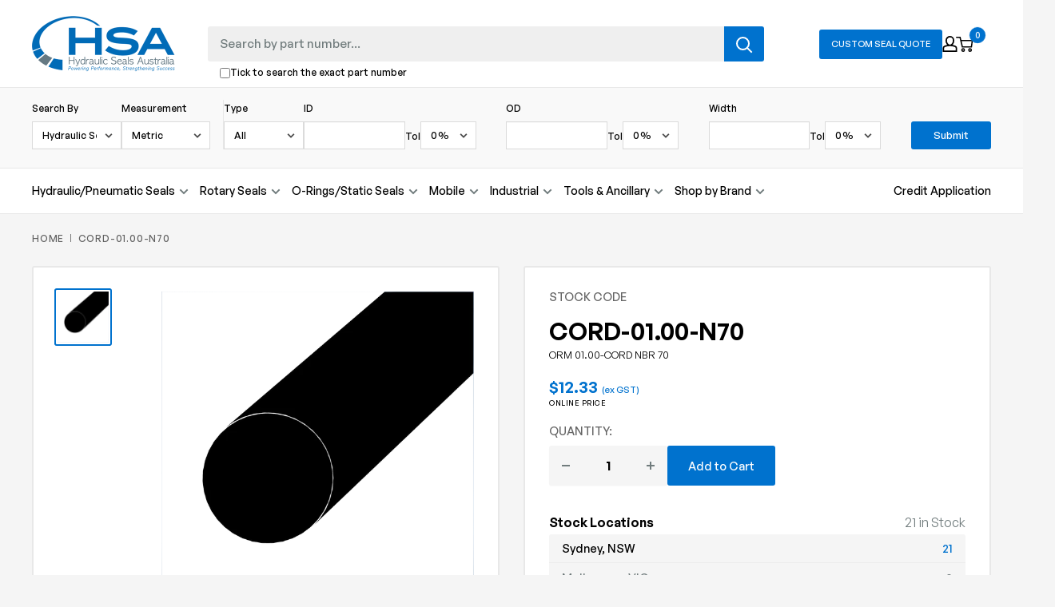

--- FILE ---
content_type: text/html; charset=utf-8
request_url: https://hsa.com.au/products/orm-01-00-cord-nbr-70
body_size: 31508
content:
<!doctype html>

<html class="no-js" lang="en">
  <head>
    <meta charset="utf-8">
    <meta name="viewport" content="width=device-width, initial-scale=1.0, height=device-height, minimum-scale=1.0, maximum-scale=1.0">
    <meta name="theme-color" content="#0072ce"><title>CORD-01.00-N70
</title><link rel="canonical" href="https://hsa.com.au/products/orm-01-00-cord-nbr-70"><link rel="shortcut icon" href="//hsa.com.au/cdn/shop/files/hsa-fav_96x96.png?v=1677628989" type="image/png"><link rel="preload" as="style" href="//hsa.com.au/cdn/shop/t/18/assets/theme.css?v=75079029616423271351757468999">
    <link rel="preload" as="style" href="//hsa.com.au/cdn/shop/t/18/assets/styles.css?v=132733611742945405021746139455">
    <link rel="preload" as="style" href="//hsa.com.au/cdn/shop/t/18/assets/advance-search-style.css?v=133991021608612734751734909212">
    <link rel="preload" href="//hsa.com.au/cdn/shop/t/18/assets/filter-collection.css?v=24741934811854688051734898506">

    <link rel="preload" as="script" href="//hsa.com.au/cdn/shop/t/18/assets/theme.js?v=85354977800035736531747014950">
    <link rel="preload" as="script" href="//hsa.com.au/cdn/shop/t/18/assets/vendor.js?v=57539650954133176741671065581">
    <link rel="preconnect" href="https://cdn.shopify.com">
    <link rel="preconnect" href="https://fonts.shopifycdn.com">
    <link rel="dns-prefetch" href="https://productreviews.shopifycdn.com">
    <link rel="dns-prefetch" href="https://ajax.googleapis.com">
    <link rel="dns-prefetch" href="https://maps.googleapis.com">
    <link rel="dns-prefetch" href="https://maps.gstatic.com">
 
    

    

    <meta property="og:type" content="product">
  <meta property="og:title" content="CORD-01.00-N70"><meta property="og:image" content="http://hsa.com.au/cdn/shop/files/CORD-N70_3374ad58-9c00-4e7b-958e-ac9823fd8fcb.png?v=1766113342">
    <meta property="og:image:secure_url" content="https://hsa.com.au/cdn/shop/files/CORD-N70_3374ad58-9c00-4e7b-958e-ac9823fd8fcb.png?v=1766113342">
    <meta property="og:image:width" content="2000">
    <meta property="og:image:height" content="2000"><meta property="product:price:amount" content="12.33">
  <meta property="product:price:currency" content="AUD"><meta property="og:url" content="https://hsa.com.au/products/orm-01-00-cord-nbr-70">
<meta property="og:site_name" content="Hydraulic Seals Australia"><meta name="twitter:card" content="summary"><meta name="twitter:title" content="CORD-01.00-N70">
  <meta name="twitter:description" content="">
  <meta name="twitter:image" content="https://hsa.com.au/cdn/shop/files/CORD-N70_3374ad58-9c00-4e7b-958e-ac9823fd8fcb_600x600_crop_center.png?v=1766113342">
    <link rel="preload" href="//hsa.com.au/cdn/fonts/barlow/barlow_n6.329f582a81f63f125e63c20a5a80ae9477df68e1.woff2" as="font" type="font/woff2" crossorigin><link rel="preload" href="//hsa.com.au/cdn/fonts/barlow/barlow_n5.a193a1990790eba0cc5cca569d23799830e90f07.woff2" as="font" type="font/woff2" crossorigin><style>
  @font-face {
  font-family: Barlow;
  font-weight: 600;
  font-style: normal;
  font-display: swap;
  src: url("//hsa.com.au/cdn/fonts/barlow/barlow_n6.329f582a81f63f125e63c20a5a80ae9477df68e1.woff2") format("woff2"),
       url("//hsa.com.au/cdn/fonts/barlow/barlow_n6.0163402e36247bcb8b02716880d0b39568412e9e.woff") format("woff");
}

  @font-face {
  font-family: Barlow;
  font-weight: 500;
  font-style: normal;
  font-display: swap;
  src: url("//hsa.com.au/cdn/fonts/barlow/barlow_n5.a193a1990790eba0cc5cca569d23799830e90f07.woff2") format("woff2"),
       url("//hsa.com.au/cdn/fonts/barlow/barlow_n5.ae31c82169b1dc0715609b8cc6a610b917808358.woff") format("woff");
}

@font-face {
  font-family: Barlow;
  font-weight: 600;
  font-style: normal;
  font-display: swap;
  src: url("//hsa.com.au/cdn/fonts/barlow/barlow_n6.329f582a81f63f125e63c20a5a80ae9477df68e1.woff2") format("woff2"),
       url("//hsa.com.au/cdn/fonts/barlow/barlow_n6.0163402e36247bcb8b02716880d0b39568412e9e.woff") format("woff");
}

@font-face {
  font-family: Barlow;
  font-weight: 600;
  font-style: italic;
  font-display: swap;
  src: url("//hsa.com.au/cdn/fonts/barlow/barlow_i6.5a22bd20fb27bad4d7674cc6e666fb9c77d813bb.woff2") format("woff2"),
       url("//hsa.com.au/cdn/fonts/barlow/barlow_i6.1c8787fcb59f3add01a87f21b38c7ef797e3b3a1.woff") format("woff");
}


  @font-face {
  font-family: Barlow;
  font-weight: 700;
  font-style: normal;
  font-display: swap;
  src: url("//hsa.com.au/cdn/fonts/barlow/barlow_n7.691d1d11f150e857dcbc1c10ef03d825bc378d81.woff2") format("woff2"),
       url("//hsa.com.au/cdn/fonts/barlow/barlow_n7.4fdbb1cb7da0e2c2f88492243ffa2b4f91924840.woff") format("woff");
}

  @font-face {
  font-family: Barlow;
  font-weight: 500;
  font-style: italic;
  font-display: swap;
  src: url("//hsa.com.au/cdn/fonts/barlow/barlow_i5.714d58286997b65cd479af615cfa9bb0a117a573.woff2") format("woff2"),
       url("//hsa.com.au/cdn/fonts/barlow/barlow_i5.0120f77e6447d3b5df4bbec8ad8c2d029d87fb21.woff") format("woff");
}

  @font-face {
  font-family: Barlow;
  font-weight: 700;
  font-style: italic;
  font-display: swap;
  src: url("//hsa.com.au/cdn/fonts/barlow/barlow_i7.50e19d6cc2ba5146fa437a5a7443c76d5d730103.woff2") format("woff2"),
       url("//hsa.com.au/cdn/fonts/barlow/barlow_i7.47e9f98f1b094d912e6fd631cc3fe93d9f40964f.woff") format("woff");
}


  :root {
    --default-text-font-size : 15px;
    --base-text-font-size    : 16px;
    --heading-font-family    : Barlow, sans-serif;
    --heading-font-weight    : 600;
    --heading-font-style     : normal;
    --text-font-family       : Barlow, sans-serif;
    --text-font-weight       : 500;
    --text-font-style        : normal;
    --text-font-bolder-weight: 600;
    --text-link-decoration   : underline;

    --text-color               : #000000;
    --text-color-rgb           : 0, 0, 0;
    --heading-color            : #000000;
    --border-color             : #e8e8e8;
    --border-color-rgb         : 232, 232, 232;
    --form-border-color        : #dbdbdb;
    --accent-color             : #0072ce;
    --accent-color-rgb         : 0, 114, 206;
    --link-color               : #0072ce;
    --link-color-hover         : #004882;
    --background               : #f5f5f5;
    --secondary-background     : #ffffff;
    --secondary-background-rgb : 255, 255, 255;
    --accent-background        : rgba(0, 114, 206, 0.08);

    --input-background: #ffffff;

    --error-color       : #ff0000;
    --error-background  : rgba(255, 0, 0, 0.07);
    --success-color     : #00aa00;
    --success-background: rgba(0, 170, 0, 0.11);

    --primary-button-background      : #0072ce;
    --primary-button-background-rgb  : 0, 114, 206;
    --primary-button-text-color      : #ffffff;
    --secondary-button-background    : #0072ce;
    --secondary-button-background-rgb: 0, 114, 206;
    --secondary-button-text-color    : #ffffff;

    --header-background      : #ffffff;
    --header-text-color      : #000000;
    --header-light-text-color: #717c7d;
    --header-border-color    : rgba(113, 124, 125, 0.3);
    --header-accent-color    : #0072ce;

    --footer-background-color:    #313131;
    --footer-heading-text-color:  #cbcbcb;
    --footer-body-text-color:     #ffffff;
    --footer-body-text-color-rgb: 255, 255, 255;
    --footer-accent-color:        #0072ce;
    --footer-accent-color-rgb:    0, 114, 206;
    --footer-border:              none;
    
    --flickity-arrow-color: #b5b5b5;--product-on-sale-accent           : #ee0000;
    --product-on-sale-accent-rgb       : 238, 0, 0;
    --product-on-sale-color            : #ffffff;
    --product-in-stock-color           : #008a00;
    --product-low-stock-color          : #ee0000;
    --product-sold-out-color           : #8a9297;
    --product-custom-label-1-background: #008a00;
    --product-custom-label-1-color     : #ffffff;
    --product-custom-label-2-background: #00a500;
    --product-custom-label-2-color     : #ffffff;
    --product-review-star-color        : #ffbd00;

    --mobile-container-gutter : 20px;
    --desktop-container-gutter: 40px;

    /* Shopify related variables */
    --payment-terms-background-color: #f5f5f5;
  }
</style>

<script>
  // IE11 does not have support for CSS variables, so we have to polyfill them
  if (!(((window || {}).CSS || {}).supports && window.CSS.supports('(--a: 0)'))) {
    const script = document.createElement('script');
    script.type = 'text/javascript';
    script.src = 'https://cdn.jsdelivr.net/npm/css-vars-ponyfill@2';
    script.onload = function() {
      cssVars({});
    };

    document.getElementsByTagName('head')[0].appendChild(script);
  }
</script>


    <script>window.performance && window.performance.mark && window.performance.mark('shopify.content_for_header.start');</script><meta name="google-site-verification" content="YkYvlGoWlaBO8VDcxefFWXNfmOrYvx7n9lJErBFC8g8">
<meta id="shopify-digital-wallet" name="shopify-digital-wallet" content="/67675947329/digital_wallets/dialog">
<meta name="shopify-checkout-api-token" content="7d64dbc01764cf32eeb534307270697a">
<link rel="alternate" type="application/json+oembed" href="https://hsa.com.au/products/orm-01-00-cord-nbr-70.oembed">
<script async="async" src="/checkouts/internal/preloads.js?locale=en-AU"></script>
<script id="apple-pay-shop-capabilities" type="application/json">{"shopId":67675947329,"countryCode":"AU","currencyCode":"AUD","merchantCapabilities":["supports3DS"],"merchantId":"gid:\/\/shopify\/Shop\/67675947329","merchantName":"Hydraulic Seals Australia","requiredBillingContactFields":["postalAddress","email"],"requiredShippingContactFields":["postalAddress","email"],"shippingType":"shipping","supportedNetworks":["visa","masterCard","amex","jcb"],"total":{"type":"pending","label":"Hydraulic Seals Australia","amount":"1.00"},"shopifyPaymentsEnabled":true,"supportsSubscriptions":true}</script>
<script id="shopify-features" type="application/json">{"accessToken":"7d64dbc01764cf32eeb534307270697a","betas":["rich-media-storefront-analytics"],"domain":"hsa.com.au","predictiveSearch":true,"shopId":67675947329,"locale":"en"}</script>
<script>var Shopify = Shopify || {};
Shopify.shop = "hydraulic-seals-australia.myshopify.com";
Shopify.locale = "en";
Shopify.currency = {"active":"AUD","rate":"1.0"};
Shopify.country = "AU";
Shopify.theme = {"name":"hydraulic-seals-australia.myshopify.com\/main","id":140014289217,"schema_name":"Warehouse","schema_version":"3.0.0","theme_store_id":null,"role":"main"};
Shopify.theme.handle = "null";
Shopify.theme.style = {"id":null,"handle":null};
Shopify.cdnHost = "hsa.com.au/cdn";
Shopify.routes = Shopify.routes || {};
Shopify.routes.root = "/";</script>
<script type="module">!function(o){(o.Shopify=o.Shopify||{}).modules=!0}(window);</script>
<script>!function(o){function n(){var o=[];function n(){o.push(Array.prototype.slice.apply(arguments))}return n.q=o,n}var t=o.Shopify=o.Shopify||{};t.loadFeatures=n(),t.autoloadFeatures=n()}(window);</script>
<script id="shop-js-analytics" type="application/json">{"pageType":"product"}</script>
<script defer="defer" async type="module" src="//hsa.com.au/cdn/shopifycloud/shop-js/modules/v2/client.init-shop-cart-sync_C5BV16lS.en.esm.js"></script>
<script defer="defer" async type="module" src="//hsa.com.au/cdn/shopifycloud/shop-js/modules/v2/chunk.common_CygWptCX.esm.js"></script>
<script type="module">
  await import("//hsa.com.au/cdn/shopifycloud/shop-js/modules/v2/client.init-shop-cart-sync_C5BV16lS.en.esm.js");
await import("//hsa.com.au/cdn/shopifycloud/shop-js/modules/v2/chunk.common_CygWptCX.esm.js");

  window.Shopify.SignInWithShop?.initShopCartSync?.({"fedCMEnabled":true,"windoidEnabled":true});

</script>
<script>(function() {
  var isLoaded = false;
  function asyncLoad() {
    if (isLoaded) return;
    isLoaded = true;
    var urls = ["\/\/cdn.shopify.com\/proxy\/745dfa8910f768ee8bca4b7ae1a3bc381a41d1835ad3fed0a0a47bda7749de55\/hsa574.activehosted.com\/js\/site-tracking.php?shop=hydraulic-seals-australia.myshopify.com\u0026sp-cache-control=cHVibGljLCBtYXgtYWdlPTkwMA"];
    for (var i = 0; i < urls.length; i++) {
      var s = document.createElement('script');
      s.type = 'text/javascript';
      s.async = true;
      s.src = urls[i];
      var x = document.getElementsByTagName('script')[0];
      x.parentNode.insertBefore(s, x);
    }
  };
  if(window.attachEvent) {
    window.attachEvent('onload', asyncLoad);
  } else {
    window.addEventListener('load', asyncLoad, false);
  }
})();</script>
<script id="__st">var __st={"a":67675947329,"offset":39600,"reqid":"d2b9b46f-dd31-4d4a-baea-5f7d4db27e1b-1768710950","pageurl":"hsa.com.au\/products\/orm-01-00-cord-nbr-70","u":"0aef0a2822fa","p":"product","rtyp":"product","rid":8116680425793};</script>
<script>window.ShopifyPaypalV4VisibilityTracking = true;</script>
<script id="captcha-bootstrap">!function(){'use strict';const t='contact',e='account',n='new_comment',o=[[t,t],['blogs',n],['comments',n],[t,'customer']],c=[[e,'customer_login'],[e,'guest_login'],[e,'recover_customer_password'],[e,'create_customer']],r=t=>t.map((([t,e])=>`form[action*='/${t}']:not([data-nocaptcha='true']) input[name='form_type'][value='${e}']`)).join(','),a=t=>()=>t?[...document.querySelectorAll(t)].map((t=>t.form)):[];function s(){const t=[...o],e=r(t);return a(e)}const i='password',u='form_key',d=['recaptcha-v3-token','g-recaptcha-response','h-captcha-response',i],f=()=>{try{return window.sessionStorage}catch{return}},m='__shopify_v',_=t=>t.elements[u];function p(t,e,n=!1){try{const o=window.sessionStorage,c=JSON.parse(o.getItem(e)),{data:r}=function(t){const{data:e,action:n}=t;return t[m]||n?{data:e,action:n}:{data:t,action:n}}(c);for(const[e,n]of Object.entries(r))t.elements[e]&&(t.elements[e].value=n);n&&o.removeItem(e)}catch(o){console.error('form repopulation failed',{error:o})}}const l='form_type',E='cptcha';function T(t){t.dataset[E]=!0}const w=window,h=w.document,L='Shopify',v='ce_forms',y='captcha';let A=!1;((t,e)=>{const n=(g='f06e6c50-85a8-45c8-87d0-21a2b65856fe',I='https://cdn.shopify.com/shopifycloud/storefront-forms-hcaptcha/ce_storefront_forms_captcha_hcaptcha.v1.5.2.iife.js',D={infoText:'Protected by hCaptcha',privacyText:'Privacy',termsText:'Terms'},(t,e,n)=>{const o=w[L][v],c=o.bindForm;if(c)return c(t,g,e,D).then(n);var r;o.q.push([[t,g,e,D],n]),r=I,A||(h.body.append(Object.assign(h.createElement('script'),{id:'captcha-provider',async:!0,src:r})),A=!0)});var g,I,D;w[L]=w[L]||{},w[L][v]=w[L][v]||{},w[L][v].q=[],w[L][y]=w[L][y]||{},w[L][y].protect=function(t,e){n(t,void 0,e),T(t)},Object.freeze(w[L][y]),function(t,e,n,w,h,L){const[v,y,A,g]=function(t,e,n){const i=e?o:[],u=t?c:[],d=[...i,...u],f=r(d),m=r(i),_=r(d.filter((([t,e])=>n.includes(e))));return[a(f),a(m),a(_),s()]}(w,h,L),I=t=>{const e=t.target;return e instanceof HTMLFormElement?e:e&&e.form},D=t=>v().includes(t);t.addEventListener('submit',(t=>{const e=I(t);if(!e)return;const n=D(e)&&!e.dataset.hcaptchaBound&&!e.dataset.recaptchaBound,o=_(e),c=g().includes(e)&&(!o||!o.value);(n||c)&&t.preventDefault(),c&&!n&&(function(t){try{if(!f())return;!function(t){const e=f();if(!e)return;const n=_(t);if(!n)return;const o=n.value;o&&e.removeItem(o)}(t);const e=Array.from(Array(32),(()=>Math.random().toString(36)[2])).join('');!function(t,e){_(t)||t.append(Object.assign(document.createElement('input'),{type:'hidden',name:u})),t.elements[u].value=e}(t,e),function(t,e){const n=f();if(!n)return;const o=[...t.querySelectorAll(`input[type='${i}']`)].map((({name:t})=>t)),c=[...d,...o],r={};for(const[a,s]of new FormData(t).entries())c.includes(a)||(r[a]=s);n.setItem(e,JSON.stringify({[m]:1,action:t.action,data:r}))}(t,e)}catch(e){console.error('failed to persist form',e)}}(e),e.submit())}));const S=(t,e)=>{t&&!t.dataset[E]&&(n(t,e.some((e=>e===t))),T(t))};for(const o of['focusin','change'])t.addEventListener(o,(t=>{const e=I(t);D(e)&&S(e,y())}));const B=e.get('form_key'),M=e.get(l),P=B&&M;t.addEventListener('DOMContentLoaded',(()=>{const t=y();if(P)for(const e of t)e.elements[l].value===M&&p(e,B);[...new Set([...A(),...v().filter((t=>'true'===t.dataset.shopifyCaptcha))])].forEach((e=>S(e,t)))}))}(h,new URLSearchParams(w.location.search),n,t,e,['guest_login'])})(!0,!0)}();</script>
<script integrity="sha256-4kQ18oKyAcykRKYeNunJcIwy7WH5gtpwJnB7kiuLZ1E=" data-source-attribution="shopify.loadfeatures" defer="defer" src="//hsa.com.au/cdn/shopifycloud/storefront/assets/storefront/load_feature-a0a9edcb.js" crossorigin="anonymous"></script>
<script data-source-attribution="shopify.dynamic_checkout.dynamic.init">var Shopify=Shopify||{};Shopify.PaymentButton=Shopify.PaymentButton||{isStorefrontPortableWallets:!0,init:function(){window.Shopify.PaymentButton.init=function(){};var t=document.createElement("script");t.src="https://hsa.com.au/cdn/shopifycloud/portable-wallets/latest/portable-wallets.en.js",t.type="module",document.head.appendChild(t)}};
</script>
<script data-source-attribution="shopify.dynamic_checkout.buyer_consent">
  function portableWalletsHideBuyerConsent(e){var t=document.getElementById("shopify-buyer-consent"),n=document.getElementById("shopify-subscription-policy-button");t&&n&&(t.classList.add("hidden"),t.setAttribute("aria-hidden","true"),n.removeEventListener("click",e))}function portableWalletsShowBuyerConsent(e){var t=document.getElementById("shopify-buyer-consent"),n=document.getElementById("shopify-subscription-policy-button");t&&n&&(t.classList.remove("hidden"),t.removeAttribute("aria-hidden"),n.addEventListener("click",e))}window.Shopify?.PaymentButton&&(window.Shopify.PaymentButton.hideBuyerConsent=portableWalletsHideBuyerConsent,window.Shopify.PaymentButton.showBuyerConsent=portableWalletsShowBuyerConsent);
</script>
<script data-source-attribution="shopify.dynamic_checkout.cart.bootstrap">document.addEventListener("DOMContentLoaded",(function(){function t(){return document.querySelector("shopify-accelerated-checkout-cart, shopify-accelerated-checkout")}if(t())Shopify.PaymentButton.init();else{new MutationObserver((function(e,n){t()&&(Shopify.PaymentButton.init(),n.disconnect())})).observe(document.body,{childList:!0,subtree:!0})}}));
</script>
<link id="shopify-accelerated-checkout-styles" rel="stylesheet" media="screen" href="https://hsa.com.au/cdn/shopifycloud/portable-wallets/latest/accelerated-checkout-backwards-compat.css" crossorigin="anonymous">
<style id="shopify-accelerated-checkout-cart">
        #shopify-buyer-consent {
  margin-top: 1em;
  display: inline-block;
  width: 100%;
}

#shopify-buyer-consent.hidden {
  display: none;
}

#shopify-subscription-policy-button {
  background: none;
  border: none;
  padding: 0;
  text-decoration: underline;
  font-size: inherit;
  cursor: pointer;
}

#shopify-subscription-policy-button::before {
  box-shadow: none;
}

      </style>

<script>window.performance && window.performance.mark && window.performance.mark('shopify.content_for_header.end');</script>

    <link rel="stylesheet" href="//hsa.com.au/cdn/shop/t/18/assets/theme.css?v=75079029616423271351757468999">
    <link href="//hsa.com.au/cdn/shop/t/18/assets/styles.css?v=132733611742945405021746139455" rel="stylesheet" type="text/css" media="all" />
    <link href="//hsa.com.au/cdn/shop/t/18/assets/advance-search-style.css?v=133991021608612734751734909212" rel="stylesheet" type="text/css" media="all" />
    <link href="//hsa.com.au/cdn/shop/t/18/assets/filter-collection.css?v=24741934811854688051734898506" rel="stylesheet" type="text/css" media="all" />

    
  <script type="application/ld+json">
  {
    "@context": "https://schema.org",
    "@type": "Product",
    "productID": 8116680425793,
    "offers": [{
          "@type": "Offer",
          "name": "Default Title",
          "availability":"https://schema.org/InStock",
          "price": 12.33,
          "priceCurrency": "AUD",
          "priceValidUntil": "2026-01-28","sku": "CORD-01.00-N70",
          "url": "/products/orm-01-00-cord-nbr-70?variant=44471085236545"
        }
],"brand": {
      "@type": "Brand",
      "name": "Hydraulic Seals Australia"
    },
    "name": "CORD-01.00-N70",
    "description": "",
    "category": "",
    "url": "/products/orm-01-00-cord-nbr-70",
    "sku": "CORD-01.00-N70",
    "image": {
      "@type": "ImageObject",
      "url": "https://hsa.com.au/cdn/shop/files/CORD-N70_3374ad58-9c00-4e7b-958e-ac9823fd8fcb.png?v=1766113342&width=1024",
      "image": "https://hsa.com.au/cdn/shop/files/CORD-N70_3374ad58-9c00-4e7b-958e-ac9823fd8fcb.png?v=1766113342&width=1024",
      "name": "",
      "width": "1024",
      "height": "1024"
    }
  }
  </script>



  <script type="application/ld+json">
  {
    "@context": "https://schema.org",
    "@type": "BreadcrumbList",
  "itemListElement": [{
      "@type": "ListItem",
      "position": 1,
      "name": "Home",
      "item": "https://hsa.com.au"
    },{
          "@type": "ListItem",
          "position": 2,
          "name": "CORD-01.00-N70",
          "item": "https://hsa.com.au/products/orm-01-00-cord-nbr-70"
        }]
  }
  </script>



    <script>
      // This allows to expose several variables to the global scope, to be used in scripts
      window.theme = {
        pageType: "product",
        cartCount: 0,
        moneyFormat: "${{amount}}",
        moneyWithCurrencyFormat: "${{amount}} AUD",
        currencyCodeEnabled: false,
        showDiscount: true,
        discountMode: "saving",
        searchMode: "product",
        searchUnavailableProducts: "show",
        cartType: "message"
      };

      window.routes = {
        rootUrl: "\/",
        rootUrlWithoutSlash: '',
        cartUrl: "\/cart",
        cartAddUrl: "\/cart\/add",
        cartChangeUrl: "\/cart\/change",
        searchUrl: "\/search",
        productRecommendationsUrl: "\/recommendations\/products"
      };

      window.languages = {
        productRegularPrice: "Regular price",
        productSalePrice: "Sale price",
        collectionOnSaleLabel: "Save {{savings}}",
        productFormUnavailable: "Unavailable",
        productFormAddToCart: "Add to Cart",
        productFormPreOrder: "Pre-order",
        productFormSoldOut: "Sold out",
        productAdded: "Product has been added to your cart",
        productAddedShort: "Added",
        shippingEstimatorNoResults: "No shipping could be found for your address.",
        shippingEstimatorOneResult: "There is one shipping rate for your address:",
        shippingEstimatorMultipleResults: "There are {{count}} shipping rates for your address:",
        shippingEstimatorErrors: "There are some errors:"
      };

      window.lazySizesConfig = {
        loadHidden: false,
        hFac: 0.8,
        expFactor: 3,
        customMedia: {
          '--phone': '(max-width: 640px)',
          '--tablet': '(min-width: 641px) and (max-width: 1023px)',
          '--lap': '(min-width: 1024px)'
        }
      };

      document.documentElement.className = document.documentElement.className.replace('no-js', 'js');
    </script><script src="//hsa.com.au/cdn/shop/t/18/assets/vendor.js?v=57539650954133176741671065581" defer></script>
    <script src="//hsa.com.au/cdn/shop/t/18/assets/theme.js?v=85354977800035736531747014950" defer></script>
    <script src="//hsa.com.au/cdn/shop/t/18/assets/custom.js?v=106329100753694840441751336197" defer></script>
    

    
    
<script>
        (function () {
          window.onpageshow = function() {
            // We force re-freshing the cart content onpageshow, as most browsers will serve a cache copy when hitting the
            // back button, which cause staled data
            document.documentElement.dispatchEvent(new CustomEvent('cart:refresh', {
              bubbles: true,
              detail: {scrollToTop: false}
            }));
          };
        })();
      </script><!-- BEGIN app block: shopify://apps/klaviyo-email-marketing-sms/blocks/klaviyo-onsite-embed/2632fe16-c075-4321-a88b-50b567f42507 -->












  <script async src="https://static.klaviyo.com/onsite/js/V6usrX/klaviyo.js?company_id=V6usrX"></script>
  <script>!function(){if(!window.klaviyo){window._klOnsite=window._klOnsite||[];try{window.klaviyo=new Proxy({},{get:function(n,i){return"push"===i?function(){var n;(n=window._klOnsite).push.apply(n,arguments)}:function(){for(var n=arguments.length,o=new Array(n),w=0;w<n;w++)o[w]=arguments[w];var t="function"==typeof o[o.length-1]?o.pop():void 0,e=new Promise((function(n){window._klOnsite.push([i].concat(o,[function(i){t&&t(i),n(i)}]))}));return e}}})}catch(n){window.klaviyo=window.klaviyo||[],window.klaviyo.push=function(){var n;(n=window._klOnsite).push.apply(n,arguments)}}}}();</script>

  
    <script id="viewed_product">
      if (item == null) {
        var _learnq = _learnq || [];

        var MetafieldReviews = null
        var MetafieldYotpoRating = null
        var MetafieldYotpoCount = null
        var MetafieldLooxRating = null
        var MetafieldLooxCount = null
        var okendoProduct = null
        var okendoProductReviewCount = null
        var okendoProductReviewAverageValue = null
        try {
          // The following fields are used for Customer Hub recently viewed in order to add reviews.
          // This information is not part of __kla_viewed. Instead, it is part of __kla_viewed_reviewed_items
          MetafieldReviews = {};
          MetafieldYotpoRating = null
          MetafieldYotpoCount = null
          MetafieldLooxRating = null
          MetafieldLooxCount = null

          okendoProduct = null
          // If the okendo metafield is not legacy, it will error, which then requires the new json formatted data
          if (okendoProduct && 'error' in okendoProduct) {
            okendoProduct = null
          }
          okendoProductReviewCount = okendoProduct ? okendoProduct.reviewCount : null
          okendoProductReviewAverageValue = okendoProduct ? okendoProduct.reviewAverageValue : null
        } catch (error) {
          console.error('Error in Klaviyo onsite reviews tracking:', error);
        }

        var item = {
          Name: "CORD-01.00-N70",
          ProductID: 8116680425793,
          Categories: ["O-rings\/ Static Seals \/ Metric"],
          ImageURL: "https://hsa.com.au/cdn/shop/files/CORD-N70_3374ad58-9c00-4e7b-958e-ac9823fd8fcb_grande.png?v=1766113342",
          URL: "https://hsa.com.au/products/orm-01-00-cord-nbr-70",
          Brand: "Hydraulic Seals Australia",
          Price: "$12.33",
          Value: "12.33",
          CompareAtPrice: "$0.00"
        };
        _learnq.push(['track', 'Viewed Product', item]);
        _learnq.push(['trackViewedItem', {
          Title: item.Name,
          ItemId: item.ProductID,
          Categories: item.Categories,
          ImageUrl: item.ImageURL,
          Url: item.URL,
          Metadata: {
            Brand: item.Brand,
            Price: item.Price,
            Value: item.Value,
            CompareAtPrice: item.CompareAtPrice
          },
          metafields:{
            reviews: MetafieldReviews,
            yotpo:{
              rating: MetafieldYotpoRating,
              count: MetafieldYotpoCount,
            },
            loox:{
              rating: MetafieldLooxRating,
              count: MetafieldLooxCount,
            },
            okendo: {
              rating: okendoProductReviewAverageValue,
              count: okendoProductReviewCount,
            }
          }
        }]);
      }
    </script>
  




  <script>
    window.klaviyoReviewsProductDesignMode = false
  </script>







<!-- END app block --><link href="https://monorail-edge.shopifysvc.com" rel="dns-prefetch">
<script>(function(){if ("sendBeacon" in navigator && "performance" in window) {try {var session_token_from_headers = performance.getEntriesByType('navigation')[0].serverTiming.find(x => x.name == '_s').description;} catch {var session_token_from_headers = undefined;}var session_cookie_matches = document.cookie.match(/_shopify_s=([^;]*)/);var session_token_from_cookie = session_cookie_matches && session_cookie_matches.length === 2 ? session_cookie_matches[1] : "";var session_token = session_token_from_headers || session_token_from_cookie || "";function handle_abandonment_event(e) {var entries = performance.getEntries().filter(function(entry) {return /monorail-edge.shopifysvc.com/.test(entry.name);});if (!window.abandonment_tracked && entries.length === 0) {window.abandonment_tracked = true;var currentMs = Date.now();var navigation_start = performance.timing.navigationStart;var payload = {shop_id: 67675947329,url: window.location.href,navigation_start,duration: currentMs - navigation_start,session_token,page_type: "product"};window.navigator.sendBeacon("https://monorail-edge.shopifysvc.com/v1/produce", JSON.stringify({schema_id: "online_store_buyer_site_abandonment/1.1",payload: payload,metadata: {event_created_at_ms: currentMs,event_sent_at_ms: currentMs}}));}}window.addEventListener('pagehide', handle_abandonment_event);}}());</script>
<script id="web-pixels-manager-setup">(function e(e,d,r,n,o){if(void 0===o&&(o={}),!Boolean(null===(a=null===(i=window.Shopify)||void 0===i?void 0:i.analytics)||void 0===a?void 0:a.replayQueue)){var i,a;window.Shopify=window.Shopify||{};var t=window.Shopify;t.analytics=t.analytics||{};var s=t.analytics;s.replayQueue=[],s.publish=function(e,d,r){return s.replayQueue.push([e,d,r]),!0};try{self.performance.mark("wpm:start")}catch(e){}var l=function(){var e={modern:/Edge?\/(1{2}[4-9]|1[2-9]\d|[2-9]\d{2}|\d{4,})\.\d+(\.\d+|)|Firefox\/(1{2}[4-9]|1[2-9]\d|[2-9]\d{2}|\d{4,})\.\d+(\.\d+|)|Chrom(ium|e)\/(9{2}|\d{3,})\.\d+(\.\d+|)|(Maci|X1{2}).+ Version\/(15\.\d+|(1[6-9]|[2-9]\d|\d{3,})\.\d+)([,.]\d+|)( \(\w+\)|)( Mobile\/\w+|) Safari\/|Chrome.+OPR\/(9{2}|\d{3,})\.\d+\.\d+|(CPU[ +]OS|iPhone[ +]OS|CPU[ +]iPhone|CPU IPhone OS|CPU iPad OS)[ +]+(15[._]\d+|(1[6-9]|[2-9]\d|\d{3,})[._]\d+)([._]\d+|)|Android:?[ /-](13[3-9]|1[4-9]\d|[2-9]\d{2}|\d{4,})(\.\d+|)(\.\d+|)|Android.+Firefox\/(13[5-9]|1[4-9]\d|[2-9]\d{2}|\d{4,})\.\d+(\.\d+|)|Android.+Chrom(ium|e)\/(13[3-9]|1[4-9]\d|[2-9]\d{2}|\d{4,})\.\d+(\.\d+|)|SamsungBrowser\/([2-9]\d|\d{3,})\.\d+/,legacy:/Edge?\/(1[6-9]|[2-9]\d|\d{3,})\.\d+(\.\d+|)|Firefox\/(5[4-9]|[6-9]\d|\d{3,})\.\d+(\.\d+|)|Chrom(ium|e)\/(5[1-9]|[6-9]\d|\d{3,})\.\d+(\.\d+|)([\d.]+$|.*Safari\/(?![\d.]+ Edge\/[\d.]+$))|(Maci|X1{2}).+ Version\/(10\.\d+|(1[1-9]|[2-9]\d|\d{3,})\.\d+)([,.]\d+|)( \(\w+\)|)( Mobile\/\w+|) Safari\/|Chrome.+OPR\/(3[89]|[4-9]\d|\d{3,})\.\d+\.\d+|(CPU[ +]OS|iPhone[ +]OS|CPU[ +]iPhone|CPU IPhone OS|CPU iPad OS)[ +]+(10[._]\d+|(1[1-9]|[2-9]\d|\d{3,})[._]\d+)([._]\d+|)|Android:?[ /-](13[3-9]|1[4-9]\d|[2-9]\d{2}|\d{4,})(\.\d+|)(\.\d+|)|Mobile Safari.+OPR\/([89]\d|\d{3,})\.\d+\.\d+|Android.+Firefox\/(13[5-9]|1[4-9]\d|[2-9]\d{2}|\d{4,})\.\d+(\.\d+|)|Android.+Chrom(ium|e)\/(13[3-9]|1[4-9]\d|[2-9]\d{2}|\d{4,})\.\d+(\.\d+|)|Android.+(UC? ?Browser|UCWEB|U3)[ /]?(15\.([5-9]|\d{2,})|(1[6-9]|[2-9]\d|\d{3,})\.\d+)\.\d+|SamsungBrowser\/(5\.\d+|([6-9]|\d{2,})\.\d+)|Android.+MQ{2}Browser\/(14(\.(9|\d{2,})|)|(1[5-9]|[2-9]\d|\d{3,})(\.\d+|))(\.\d+|)|K[Aa][Ii]OS\/(3\.\d+|([4-9]|\d{2,})\.\d+)(\.\d+|)/},d=e.modern,r=e.legacy,n=navigator.userAgent;return n.match(d)?"modern":n.match(r)?"legacy":"unknown"}(),u="modern"===l?"modern":"legacy",c=(null!=n?n:{modern:"",legacy:""})[u],f=function(e){return[e.baseUrl,"/wpm","/b",e.hashVersion,"modern"===e.buildTarget?"m":"l",".js"].join("")}({baseUrl:d,hashVersion:r,buildTarget:u}),m=function(e){var d=e.version,r=e.bundleTarget,n=e.surface,o=e.pageUrl,i=e.monorailEndpoint;return{emit:function(e){var a=e.status,t=e.errorMsg,s=(new Date).getTime(),l=JSON.stringify({metadata:{event_sent_at_ms:s},events:[{schema_id:"web_pixels_manager_load/3.1",payload:{version:d,bundle_target:r,page_url:o,status:a,surface:n,error_msg:t},metadata:{event_created_at_ms:s}}]});if(!i)return console&&console.warn&&console.warn("[Web Pixels Manager] No Monorail endpoint provided, skipping logging."),!1;try{return self.navigator.sendBeacon.bind(self.navigator)(i,l)}catch(e){}var u=new XMLHttpRequest;try{return u.open("POST",i,!0),u.setRequestHeader("Content-Type","text/plain"),u.send(l),!0}catch(e){return console&&console.warn&&console.warn("[Web Pixels Manager] Got an unhandled error while logging to Monorail."),!1}}}}({version:r,bundleTarget:l,surface:e.surface,pageUrl:self.location.href,monorailEndpoint:e.monorailEndpoint});try{o.browserTarget=l,function(e){var d=e.src,r=e.async,n=void 0===r||r,o=e.onload,i=e.onerror,a=e.sri,t=e.scriptDataAttributes,s=void 0===t?{}:t,l=document.createElement("script"),u=document.querySelector("head"),c=document.querySelector("body");if(l.async=n,l.src=d,a&&(l.integrity=a,l.crossOrigin="anonymous"),s)for(var f in s)if(Object.prototype.hasOwnProperty.call(s,f))try{l.dataset[f]=s[f]}catch(e){}if(o&&l.addEventListener("load",o),i&&l.addEventListener("error",i),u)u.appendChild(l);else{if(!c)throw new Error("Did not find a head or body element to append the script");c.appendChild(l)}}({src:f,async:!0,onload:function(){if(!function(){var e,d;return Boolean(null===(d=null===(e=window.Shopify)||void 0===e?void 0:e.analytics)||void 0===d?void 0:d.initialized)}()){var d=window.webPixelsManager.init(e)||void 0;if(d){var r=window.Shopify.analytics;r.replayQueue.forEach((function(e){var r=e[0],n=e[1],o=e[2];d.publishCustomEvent(r,n,o)})),r.replayQueue=[],r.publish=d.publishCustomEvent,r.visitor=d.visitor,r.initialized=!0}}},onerror:function(){return m.emit({status:"failed",errorMsg:"".concat(f," has failed to load")})},sri:function(e){var d=/^sha384-[A-Za-z0-9+/=]+$/;return"string"==typeof e&&d.test(e)}(c)?c:"",scriptDataAttributes:o}),m.emit({status:"loading"})}catch(e){m.emit({status:"failed",errorMsg:(null==e?void 0:e.message)||"Unknown error"})}}})({shopId: 67675947329,storefrontBaseUrl: "https://hsa.com.au",extensionsBaseUrl: "https://extensions.shopifycdn.com/cdn/shopifycloud/web-pixels-manager",monorailEndpoint: "https://monorail-edge.shopifysvc.com/unstable/produce_batch",surface: "storefront-renderer",enabledBetaFlags: ["2dca8a86"],webPixelsConfigList: [{"id":"1978401089","configuration":"{\"accountID\":\"V6usrX\",\"webPixelConfig\":\"eyJlbmFibGVBZGRlZFRvQ2FydEV2ZW50cyI6IHRydWV9\"}","eventPayloadVersion":"v1","runtimeContext":"STRICT","scriptVersion":"524f6c1ee37bacdca7657a665bdca589","type":"APP","apiClientId":123074,"privacyPurposes":["ANALYTICS","MARKETING"],"dataSharingAdjustments":{"protectedCustomerApprovalScopes":["read_customer_address","read_customer_email","read_customer_name","read_customer_personal_data","read_customer_phone"]}},{"id":"753598785","configuration":"{\"config\":\"{\\\"google_tag_ids\\\":[\\\"G-QH07V55GKY\\\",\\\"GT-NSSXNVK\\\"],\\\"target_country\\\":\\\"AU\\\",\\\"gtag_events\\\":[{\\\"type\\\":\\\"begin_checkout\\\",\\\"action_label\\\":[\\\"G-QH07V55GKY\\\",\\\"AW-16669063034\\\/H3rdCJuL9bQaEPrutow-\\\"]},{\\\"type\\\":\\\"search\\\",\\\"action_label\\\":[\\\"G-QH07V55GKY\\\",\\\"AW-16669063034\\\/Nw7DCKeL9bQaEPrutow-\\\"]},{\\\"type\\\":\\\"view_item\\\",\\\"action_label\\\":[\\\"G-QH07V55GKY\\\",\\\"AW-16669063034\\\/ziWECKSL9bQaEPrutow-\\\",\\\"MC-RZBN3YFKTF\\\"]},{\\\"type\\\":\\\"purchase\\\",\\\"action_label\\\":[\\\"G-QH07V55GKY\\\",\\\"AW-16669063034\\\/K6BkCOaF9bQaEPrutow-\\\",\\\"MC-RZBN3YFKTF\\\"]},{\\\"type\\\":\\\"page_view\\\",\\\"action_label\\\":[\\\"G-QH07V55GKY\\\",\\\"AW-16669063034\\\/TJHhCKGL9bQaEPrutow-\\\",\\\"MC-RZBN3YFKTF\\\"]},{\\\"type\\\":\\\"add_payment_info\\\",\\\"action_label\\\":[\\\"G-QH07V55GKY\\\",\\\"AW-16669063034\\\/6TX9CKqL9bQaEPrutow-\\\"]},{\\\"type\\\":\\\"add_to_cart\\\",\\\"action_label\\\":[\\\"G-QH07V55GKY\\\",\\\"AW-16669063034\\\/yywtCJ6L9bQaEPrutow-\\\"]}],\\\"enable_monitoring_mode\\\":false}\"}","eventPayloadVersion":"v1","runtimeContext":"OPEN","scriptVersion":"b2a88bafab3e21179ed38636efcd8a93","type":"APP","apiClientId":1780363,"privacyPurposes":[],"dataSharingAdjustments":{"protectedCustomerApprovalScopes":["read_customer_address","read_customer_email","read_customer_name","read_customer_personal_data","read_customer_phone"]}},{"id":"shopify-app-pixel","configuration":"{}","eventPayloadVersion":"v1","runtimeContext":"STRICT","scriptVersion":"0450","apiClientId":"shopify-pixel","type":"APP","privacyPurposes":["ANALYTICS","MARKETING"]},{"id":"shopify-custom-pixel","eventPayloadVersion":"v1","runtimeContext":"LAX","scriptVersion":"0450","apiClientId":"shopify-pixel","type":"CUSTOM","privacyPurposes":["ANALYTICS","MARKETING"]}],isMerchantRequest: false,initData: {"shop":{"name":"Hydraulic Seals Australia","paymentSettings":{"currencyCode":"AUD"},"myshopifyDomain":"hydraulic-seals-australia.myshopify.com","countryCode":"AU","storefrontUrl":"https:\/\/hsa.com.au"},"customer":null,"cart":null,"checkout":null,"productVariants":[{"price":{"amount":12.33,"currencyCode":"AUD"},"product":{"title":"CORD-01.00-N70","vendor":"Hydraulic Seals Australia","id":"8116680425793","untranslatedTitle":"CORD-01.00-N70","url":"\/products\/orm-01-00-cord-nbr-70","type":""},"id":"44471085236545","image":{"src":"\/\/hsa.com.au\/cdn\/shop\/files\/CORD-N70_3374ad58-9c00-4e7b-958e-ac9823fd8fcb.png?v=1766113342"},"sku":"CORD-01.00-N70","title":"Default Title","untranslatedTitle":"Default Title"}],"purchasingCompany":null},},"https://hsa.com.au/cdn","fcfee988w5aeb613cpc8e4bc33m6693e112",{"modern":"","legacy":""},{"shopId":"67675947329","storefrontBaseUrl":"https:\/\/hsa.com.au","extensionBaseUrl":"https:\/\/extensions.shopifycdn.com\/cdn\/shopifycloud\/web-pixels-manager","surface":"storefront-renderer","enabledBetaFlags":"[\"2dca8a86\"]","isMerchantRequest":"false","hashVersion":"fcfee988w5aeb613cpc8e4bc33m6693e112","publish":"custom","events":"[[\"page_viewed\",{}],[\"product_viewed\",{\"productVariant\":{\"price\":{\"amount\":12.33,\"currencyCode\":\"AUD\"},\"product\":{\"title\":\"CORD-01.00-N70\",\"vendor\":\"Hydraulic Seals Australia\",\"id\":\"8116680425793\",\"untranslatedTitle\":\"CORD-01.00-N70\",\"url\":\"\/products\/orm-01-00-cord-nbr-70\",\"type\":\"\"},\"id\":\"44471085236545\",\"image\":{\"src\":\"\/\/hsa.com.au\/cdn\/shop\/files\/CORD-N70_3374ad58-9c00-4e7b-958e-ac9823fd8fcb.png?v=1766113342\"},\"sku\":\"CORD-01.00-N70\",\"title\":\"Default Title\",\"untranslatedTitle\":\"Default Title\"}}]]"});</script><script>
  window.ShopifyAnalytics = window.ShopifyAnalytics || {};
  window.ShopifyAnalytics.meta = window.ShopifyAnalytics.meta || {};
  window.ShopifyAnalytics.meta.currency = 'AUD';
  var meta = {"product":{"id":8116680425793,"gid":"gid:\/\/shopify\/Product\/8116680425793","vendor":"Hydraulic Seals Australia","type":"","handle":"orm-01-00-cord-nbr-70","variants":[{"id":44471085236545,"price":1233,"name":"CORD-01.00-N70","public_title":null,"sku":"CORD-01.00-N70"}],"remote":false},"page":{"pageType":"product","resourceType":"product","resourceId":8116680425793,"requestId":"d2b9b46f-dd31-4d4a-baea-5f7d4db27e1b-1768710950"}};
  for (var attr in meta) {
    window.ShopifyAnalytics.meta[attr] = meta[attr];
  }
</script>
<script class="analytics">
  (function () {
    var customDocumentWrite = function(content) {
      var jquery = null;

      if (window.jQuery) {
        jquery = window.jQuery;
      } else if (window.Checkout && window.Checkout.$) {
        jquery = window.Checkout.$;
      }

      if (jquery) {
        jquery('body').append(content);
      }
    };

    var hasLoggedConversion = function(token) {
      if (token) {
        return document.cookie.indexOf('loggedConversion=' + token) !== -1;
      }
      return false;
    }

    var setCookieIfConversion = function(token) {
      if (token) {
        var twoMonthsFromNow = new Date(Date.now());
        twoMonthsFromNow.setMonth(twoMonthsFromNow.getMonth() + 2);

        document.cookie = 'loggedConversion=' + token + '; expires=' + twoMonthsFromNow;
      }
    }

    var trekkie = window.ShopifyAnalytics.lib = window.trekkie = window.trekkie || [];
    if (trekkie.integrations) {
      return;
    }
    trekkie.methods = [
      'identify',
      'page',
      'ready',
      'track',
      'trackForm',
      'trackLink'
    ];
    trekkie.factory = function(method) {
      return function() {
        var args = Array.prototype.slice.call(arguments);
        args.unshift(method);
        trekkie.push(args);
        return trekkie;
      };
    };
    for (var i = 0; i < trekkie.methods.length; i++) {
      var key = trekkie.methods[i];
      trekkie[key] = trekkie.factory(key);
    }
    trekkie.load = function(config) {
      trekkie.config = config || {};
      trekkie.config.initialDocumentCookie = document.cookie;
      var first = document.getElementsByTagName('script')[0];
      var script = document.createElement('script');
      script.type = 'text/javascript';
      script.onerror = function(e) {
        var scriptFallback = document.createElement('script');
        scriptFallback.type = 'text/javascript';
        scriptFallback.onerror = function(error) {
                var Monorail = {
      produce: function produce(monorailDomain, schemaId, payload) {
        var currentMs = new Date().getTime();
        var event = {
          schema_id: schemaId,
          payload: payload,
          metadata: {
            event_created_at_ms: currentMs,
            event_sent_at_ms: currentMs
          }
        };
        return Monorail.sendRequest("https://" + monorailDomain + "/v1/produce", JSON.stringify(event));
      },
      sendRequest: function sendRequest(endpointUrl, payload) {
        // Try the sendBeacon API
        if (window && window.navigator && typeof window.navigator.sendBeacon === 'function' && typeof window.Blob === 'function' && !Monorail.isIos12()) {
          var blobData = new window.Blob([payload], {
            type: 'text/plain'
          });

          if (window.navigator.sendBeacon(endpointUrl, blobData)) {
            return true;
          } // sendBeacon was not successful

        } // XHR beacon

        var xhr = new XMLHttpRequest();

        try {
          xhr.open('POST', endpointUrl);
          xhr.setRequestHeader('Content-Type', 'text/plain');
          xhr.send(payload);
        } catch (e) {
          console.log(e);
        }

        return false;
      },
      isIos12: function isIos12() {
        return window.navigator.userAgent.lastIndexOf('iPhone; CPU iPhone OS 12_') !== -1 || window.navigator.userAgent.lastIndexOf('iPad; CPU OS 12_') !== -1;
      }
    };
    Monorail.produce('monorail-edge.shopifysvc.com',
      'trekkie_storefront_load_errors/1.1',
      {shop_id: 67675947329,
      theme_id: 140014289217,
      app_name: "storefront",
      context_url: window.location.href,
      source_url: "//hsa.com.au/cdn/s/trekkie.storefront.cd680fe47e6c39ca5d5df5f0a32d569bc48c0f27.min.js"});

        };
        scriptFallback.async = true;
        scriptFallback.src = '//hsa.com.au/cdn/s/trekkie.storefront.cd680fe47e6c39ca5d5df5f0a32d569bc48c0f27.min.js';
        first.parentNode.insertBefore(scriptFallback, first);
      };
      script.async = true;
      script.src = '//hsa.com.au/cdn/s/trekkie.storefront.cd680fe47e6c39ca5d5df5f0a32d569bc48c0f27.min.js';
      first.parentNode.insertBefore(script, first);
    };
    trekkie.load(
      {"Trekkie":{"appName":"storefront","development":false,"defaultAttributes":{"shopId":67675947329,"isMerchantRequest":null,"themeId":140014289217,"themeCityHash":"1576763363659691665","contentLanguage":"en","currency":"AUD","eventMetadataId":"655e6a65-e0ca-4cb3-9f56-6b0571fdb93d"},"isServerSideCookieWritingEnabled":true,"monorailRegion":"shop_domain","enabledBetaFlags":["65f19447"]},"Session Attribution":{},"S2S":{"facebookCapiEnabled":false,"source":"trekkie-storefront-renderer","apiClientId":580111}}
    );

    var loaded = false;
    trekkie.ready(function() {
      if (loaded) return;
      loaded = true;

      window.ShopifyAnalytics.lib = window.trekkie;

      var originalDocumentWrite = document.write;
      document.write = customDocumentWrite;
      try { window.ShopifyAnalytics.merchantGoogleAnalytics.call(this); } catch(error) {};
      document.write = originalDocumentWrite;

      window.ShopifyAnalytics.lib.page(null,{"pageType":"product","resourceType":"product","resourceId":8116680425793,"requestId":"d2b9b46f-dd31-4d4a-baea-5f7d4db27e1b-1768710950","shopifyEmitted":true});

      var match = window.location.pathname.match(/checkouts\/(.+)\/(thank_you|post_purchase)/)
      var token = match? match[1]: undefined;
      if (!hasLoggedConversion(token)) {
        setCookieIfConversion(token);
        window.ShopifyAnalytics.lib.track("Viewed Product",{"currency":"AUD","variantId":44471085236545,"productId":8116680425793,"productGid":"gid:\/\/shopify\/Product\/8116680425793","name":"CORD-01.00-N70","price":"12.33","sku":"CORD-01.00-N70","brand":"Hydraulic Seals Australia","variant":null,"category":"","nonInteraction":true,"remote":false},undefined,undefined,{"shopifyEmitted":true});
      window.ShopifyAnalytics.lib.track("monorail:\/\/trekkie_storefront_viewed_product\/1.1",{"currency":"AUD","variantId":44471085236545,"productId":8116680425793,"productGid":"gid:\/\/shopify\/Product\/8116680425793","name":"CORD-01.00-N70","price":"12.33","sku":"CORD-01.00-N70","brand":"Hydraulic Seals Australia","variant":null,"category":"","nonInteraction":true,"remote":false,"referer":"https:\/\/hsa.com.au\/products\/orm-01-00-cord-nbr-70"});
      }
    });


        var eventsListenerScript = document.createElement('script');
        eventsListenerScript.async = true;
        eventsListenerScript.src = "//hsa.com.au/cdn/shopifycloud/storefront/assets/shop_events_listener-3da45d37.js";
        document.getElementsByTagName('head')[0].appendChild(eventsListenerScript);

})();</script>
<script
  defer
  src="https://hsa.com.au/cdn/shopifycloud/perf-kit/shopify-perf-kit-3.0.4.min.js"
  data-application="storefront-renderer"
  data-shop-id="67675947329"
  data-render-region="gcp-us-central1"
  data-page-type="product"
  data-theme-instance-id="140014289217"
  data-theme-name="Warehouse"
  data-theme-version="3.0.0"
  data-monorail-region="shop_domain"
  data-resource-timing-sampling-rate="10"
  data-shs="true"
  data-shs-beacon="true"
  data-shs-export-with-fetch="true"
  data-shs-logs-sample-rate="1"
  data-shs-beacon-endpoint="https://hsa.com.au/api/collect"
></script>
</head>

  <body class="warehouse--v1 features--animate-zoom template-product " data-instant-intensity="viewport"  data-trade="false" ><svg class="visually-hidden">
      <linearGradient id="rating-star-gradient-half">
        <stop offset="50%" stop-color="var(--product-review-star-color)" />
        <stop offset="50%" stop-color="rgba(var(--text-color-rgb), .4)" stop-opacity="0.4" />
      </linearGradient>
    </svg>

    <a href="#main" class="visually-hidden skip-to-content">Skip to content</a>
    <span class="loading-bar"></span>

    <div id="shopify-section-announcement-bar" class="shopify-section"></div>
<div id="shopify-section-popups" class="shopify-section"><div data-section-id="popups" data-section-type="popups"></div>

</div>
<div id="shopify-section-header" class="shopify-section shopify-section__header">
<section data-section-id="header" data-section-type="header" data-section-settings='{
  "navigationLayout": "inline",
  "desktopOpenTrigger": "hover",
  "useStickyHeader": true
}'>
  <header class="header header--inline  header--section" role="banner">
    <div class="container">
      <div class="header__inner"><nav class="header__mobile-nav hidden-lap-and-up">
            <button class="header__mobile-nav-toggle icon-state touch-area" data-action="toggle-menu" aria-expanded="false" aria-haspopup="true" aria-controls="mobile-menu" aria-label="Open menu">
              <span class="icon-state__primary"><svg focusable="false" class="icon icon--hamburger-mobile " viewBox="0 0 20 16" role="presentation">
      <path d="M0 14h20v2H0v-2zM0 0h20v2H0V0zm0 7h20v2H0V7z" fill="currentColor" fill-rule="evenodd"></path>
    </svg></span>
              <span class="icon-state__secondary"><svg focusable="false" class="icon icon--close " viewBox="0 0 19 19" role="presentation">
      <path d="M9.1923882 8.39339828l7.7781745-7.7781746 1.4142136 1.41421357-7.7781746 7.77817459 7.7781746 7.77817456L16.9705627 19l-7.7781745-7.7781746L1.41421356 19 0 17.5857864l7.7781746-7.77817456L0 2.02943725 1.41421356.61522369 9.1923882 8.39339828z" fill="currentColor" fill-rule="evenodd"></path>
    </svg></span>
            </button><div id="mobile-menu" class="mobile-menu" aria-hidden="true"><svg focusable="false" class="icon icon--nav-triangle-borderless " viewBox="0 0 20 9" role="presentation">
      <path d="M.47108938 9c.2694725-.26871321.57077721-.56867841.90388257-.89986354C3.12384116 6.36134886 5.74788116 3.76338565 9.2467995.30653888c.4145057-.4095171 1.0844277-.40860098 1.4977971.00205122L19.4935156 9H.47108938z" fill="#ffffff"></path>
    </svg><div class="mobile-menu__inner">
    <div class="mobile-menu__panel">
      <div class="mobile-menu__section">
        <ul class="mobile-menu__nav" data-type="menu" role="list"><li class="mobile-menu__nav-item"><button class="mobile-menu__nav-link" data-type="menuitem" aria-haspopup="true" aria-expanded="false" aria-controls="mobile-panel-0" data-action="open-panel">Hydraulic/Pneumatic Seals<svg focusable="false" class="icon icon--arrow-right " viewBox="0 0 8 12" role="presentation">
      <path stroke="currentColor" stroke-width="2" d="M2 2l4 4-4 4" fill="none" stroke-linecap="square"></path>
    </svg></button></li><li class="mobile-menu__nav-item"><button class="mobile-menu__nav-link" data-type="menuitem" aria-haspopup="true" aria-expanded="false" aria-controls="mobile-panel-1" data-action="open-panel">Rotary Seals<svg focusable="false" class="icon icon--arrow-right " viewBox="0 0 8 12" role="presentation">
      <path stroke="currentColor" stroke-width="2" d="M2 2l4 4-4 4" fill="none" stroke-linecap="square"></path>
    </svg></button></li><li class="mobile-menu__nav-item"><button class="mobile-menu__nav-link" data-type="menuitem" aria-haspopup="true" aria-expanded="false" aria-controls="mobile-panel-2" data-action="open-panel">O-Rings/Static Seals<svg focusable="false" class="icon icon--arrow-right " viewBox="0 0 8 12" role="presentation">
      <path stroke="currentColor" stroke-width="2" d="M2 2l4 4-4 4" fill="none" stroke-linecap="square"></path>
    </svg></button></li><li class="mobile-menu__nav-item"><button class="mobile-menu__nav-link" data-type="menuitem" aria-haspopup="true" aria-expanded="false" aria-controls="mobile-panel-3" data-action="open-panel">Mobile<svg focusable="false" class="icon icon--arrow-right " viewBox="0 0 8 12" role="presentation">
      <path stroke="currentColor" stroke-width="2" d="M2 2l4 4-4 4" fill="none" stroke-linecap="square"></path>
    </svg></button></li><li class="mobile-menu__nav-item"><button class="mobile-menu__nav-link" data-type="menuitem" aria-haspopup="true" aria-expanded="false" aria-controls="mobile-panel-4" data-action="open-panel">Industrial<svg focusable="false" class="icon icon--arrow-right " viewBox="0 0 8 12" role="presentation">
      <path stroke="currentColor" stroke-width="2" d="M2 2l4 4-4 4" fill="none" stroke-linecap="square"></path>
    </svg></button></li><li class="mobile-menu__nav-item"><button class="mobile-menu__nav-link" data-type="menuitem" aria-haspopup="true" aria-expanded="false" aria-controls="mobile-panel-5" data-action="open-panel">Tools & Ancillary<svg focusable="false" class="icon icon--arrow-right " viewBox="0 0 8 12" role="presentation">
      <path stroke="currentColor" stroke-width="2" d="M2 2l4 4-4 4" fill="none" stroke-linecap="square"></path>
    </svg></button></li><li class="mobile-menu__nav-item"><button class="mobile-menu__nav-link" data-type="menuitem" aria-haspopup="true" aria-expanded="false" aria-controls="mobile-panel-6" data-action="open-panel">Shop by Brand<svg focusable="false" class="icon icon--arrow-right " viewBox="0 0 8 12" role="presentation">
      <path stroke="currentColor" stroke-width="2" d="M2 2l4 4-4 4" fill="none" stroke-linecap="square"></path>
    </svg></button></li>
          
        </ul>
        
          <div class="additional-cta">
            <a href="/pages/copy-of-custom-seal-quote" class="button button--primary">CUSTOM SEAL QUOTE</a>
          </div>
        
      </div></div><div id="mobile-panel-0" class="mobile-menu__panel is-nested">
          <div class="mobile-menu__section is-sticky">
            <button class="mobile-menu__back-button" data-action="close-panel"><svg focusable="false" class="icon icon--arrow-left " viewBox="0 0 8 12" role="presentation">
      <path stroke="currentColor" stroke-width="2" d="M6 10L2 6l4-4" fill="none" stroke-linecap="square"></path>
    </svg> Back</button>
          </div>

          <div class="mobile-menu__section"><ul class="mobile-menu__nav" data-type="menu" role="list">
                
                  <li class="mobile-menu__nav-item">
                    <a href="#" class="mobile-menu__nav-link text--strong">Hydraulic/Pneumatic Seals</a>
                  </li>
                
<li class="mobile-menu__nav-item"><a href="#" class="mobile-menu__nav-link" data-type="menuitem">
                      <button class="mobile-menu__nav-link" data-type="menuitem" aria-haspopup="true" aria-expanded="false" aria-controls="mobile-panel-0-0" data-action="open-panel">Wipers<svg focusable="false" class="icon icon--arrow-right " viewBox="0 0 8 12" role="presentation">
      <path stroke="currentColor" stroke-width="2" d="M2 2l4 4-4 4" fill="none" stroke-linecap="square"></path>
    </svg></button>
                      </a></li><li class="mobile-menu__nav-item"><a href="#" class="mobile-menu__nav-link" data-type="menuitem">
                      <button class="mobile-menu__nav-link" data-type="menuitem" aria-haspopup="true" aria-expanded="false" aria-controls="mobile-panel-0-1" data-action="open-panel">Rod Seals<svg focusable="false" class="icon icon--arrow-right " viewBox="0 0 8 12" role="presentation">
      <path stroke="currentColor" stroke-width="2" d="M2 2l4 4-4 4" fill="none" stroke-linecap="square"></path>
    </svg></button>
                      </a></li><li class="mobile-menu__nav-item"><a href="#" class="mobile-menu__nav-link" data-type="menuitem">
                      <button class="mobile-menu__nav-link" data-type="menuitem" aria-haspopup="true" aria-expanded="false" aria-controls="mobile-panel-0-2" data-action="open-panel">Rod Buffer Seals<svg focusable="false" class="icon icon--arrow-right " viewBox="0 0 8 12" role="presentation">
      <path stroke="currentColor" stroke-width="2" d="M2 2l4 4-4 4" fill="none" stroke-linecap="square"></path>
    </svg></button>
                      </a></li><li class="mobile-menu__nav-item"><a href="#" class="mobile-menu__nav-link" data-type="menuitem">
                      <button class="mobile-menu__nav-link" data-type="menuitem" aria-haspopup="true" aria-expanded="false" aria-controls="mobile-panel-0-3" data-action="open-panel">Seal Back-Up<svg focusable="false" class="icon icon--arrow-right " viewBox="0 0 8 12" role="presentation">
      <path stroke="currentColor" stroke-width="2" d="M2 2l4 4-4 4" fill="none" stroke-linecap="square"></path>
    </svg></button>
                      </a></li><li class="mobile-menu__nav-item"><a href="#" class="mobile-menu__nav-link" data-type="menuitem">
                      <button class="mobile-menu__nav-link" data-type="menuitem" aria-haspopup="true" aria-expanded="false" aria-controls="mobile-panel-0-4" data-action="open-panel">D/A Piston Seals<svg focusable="false" class="icon icon--arrow-right " viewBox="0 0 8 12" role="presentation">
      <path stroke="currentColor" stroke-width="2" d="M2 2l4 4-4 4" fill="none" stroke-linecap="square"></path>
    </svg></button>
                      </a></li><li class="mobile-menu__nav-item"><a href="#" class="mobile-menu__nav-link" data-type="menuitem">
                      <button class="mobile-menu__nav-link" data-type="menuitem" aria-haspopup="true" aria-expanded="false" aria-controls="mobile-panel-0-5" data-action="open-panel">Guide Rings<svg focusable="false" class="icon icon--arrow-right " viewBox="0 0 8 12" role="presentation">
      <path stroke="currentColor" stroke-width="2" d="M2 2l4 4-4 4" fill="none" stroke-linecap="square"></path>
    </svg></button>
                      </a></li><li class="mobile-menu__nav-item"><a href="#" class="mobile-menu__nav-link" data-type="menuitem">
                      <button class="mobile-menu__nav-link" data-type="menuitem" aria-haspopup="true" aria-expanded="false" aria-controls="mobile-panel-0-6" data-action="open-panel">S/A Piston Seals<svg focusable="false" class="icon icon--arrow-right " viewBox="0 0 8 12" role="presentation">
      <path stroke="currentColor" stroke-width="2" d="M2 2l4 4-4 4" fill="none" stroke-linecap="square"></path>
    </svg></button>
                      </a></li><li class="mobile-menu__nav-item"><a href="#" class="mobile-menu__nav-link" data-type="menuitem">
                      <button class="mobile-menu__nav-link" data-type="menuitem" aria-haspopup="true" aria-expanded="false" aria-controls="mobile-panel-0-7" data-action="open-panel">S/A Symmetrical Seals<svg focusable="false" class="icon icon--arrow-right " viewBox="0 0 8 12" role="presentation">
      <path stroke="currentColor" stroke-width="2" d="M2 2l4 4-4 4" fill="none" stroke-linecap="square"></path>
    </svg></button>
                      </a></li><li class="mobile-menu__nav-item"><a href="#" class="mobile-menu__nav-link" data-type="menuitem">
                      <button class="mobile-menu__nav-link" data-type="menuitem" aria-haspopup="true" aria-expanded="false" aria-controls="mobile-panel-0-8" data-action="open-panel">D/A Rod Seals<svg focusable="false" class="icon icon--arrow-right " viewBox="0 0 8 12" role="presentation">
      <path stroke="currentColor" stroke-width="2" d="M2 2l4 4-4 4" fill="none" stroke-linecap="square"></path>
    </svg></button>
                      </a></li><li class="mobile-menu__nav-item"><a href="#" class="mobile-menu__nav-link" data-type="menuitem">
                      <button class="mobile-menu__nav-link" data-type="menuitem" aria-haspopup="true" aria-expanded="false" aria-controls="mobile-panel-0-9" data-action="open-panel">Vee Packs<svg focusable="false" class="icon icon--arrow-right " viewBox="0 0 8 12" role="presentation">
      <path stroke="currentColor" stroke-width="2" d="M2 2l4 4-4 4" fill="none" stroke-linecap="square"></path>
    </svg></button>
                      </a></li><li class="mobile-menu__nav-item"><a href="#" class="mobile-menu__nav-link" data-type="menuitem">
                      <button class="mobile-menu__nav-link" data-type="menuitem" aria-haspopup="true" aria-expanded="false" aria-controls="mobile-panel-0-10" data-action="open-panel">Wiper Cord<svg focusable="false" class="icon icon--arrow-right " viewBox="0 0 8 12" role="presentation">
      <path stroke="currentColor" stroke-width="2" d="M2 2l4 4-4 4" fill="none" stroke-linecap="square"></path>
    </svg></button>
                      </a></li><li class="mobile-menu__nav-item"><a href="#" class="mobile-menu__nav-link" data-type="menuitem">
                      <button class="mobile-menu__nav-link" data-type="menuitem" aria-haspopup="true" aria-expanded="false" aria-controls="mobile-panel-0-11" data-action="open-panel">Unitised Pistons<svg focusable="false" class="icon icon--arrow-right " viewBox="0 0 8 12" role="presentation">
      <path stroke="currentColor" stroke-width="2" d="M2 2l4 4-4 4" fill="none" stroke-linecap="square"></path>
    </svg></button>
                      </a></li><li class="mobile-menu__nav-item"><a href="#" class="mobile-menu__nav-link" data-type="menuitem">
                      <button class="mobile-menu__nav-link" data-type="menuitem" aria-haspopup="true" aria-expanded="false" aria-controls="mobile-panel-0-12" data-action="open-panel">Wear Strip<svg focusable="false" class="icon icon--arrow-right " viewBox="0 0 8 12" role="presentation">
      <path stroke="currentColor" stroke-width="2" d="M2 2l4 4-4 4" fill="none" stroke-linecap="square"></path>
    </svg></button>
                      </a></li><li class="mobile-menu__nav-item"><a href="#" class="mobile-menu__nav-link" data-type="menuitem">
                      <button class="mobile-menu__nav-link" data-type="menuitem" aria-haspopup="true" aria-expanded="false" aria-controls="mobile-panel-0-13" data-action="open-panel">Cushion Seals<svg focusable="false" class="icon icon--arrow-right " viewBox="0 0 8 12" role="presentation">
      <path stroke="currentColor" stroke-width="2" d="M2 2l4 4-4 4" fill="none" stroke-linecap="square"></path>
    </svg></button>
                      </a></li><li class="mobile-menu__nav-item"><a href="#" class="mobile-menu__nav-link" data-type="menuitem">
                      <button class="mobile-menu__nav-link" data-type="menuitem" aria-haspopup="true" aria-expanded="false" aria-controls="mobile-panel-0-14" data-action="open-panel">D/A Complete Pistons<svg focusable="false" class="icon icon--arrow-right " viewBox="0 0 8 12" role="presentation">
      <path stroke="currentColor" stroke-width="2" d="M2 2l4 4-4 4" fill="none" stroke-linecap="square"></path>
    </svg></button>
                      </a></li><li class="mobile-menu__nav-item"><a href="#" class="mobile-menu__nav-link" data-type="menuitem">
                      <button class="mobile-menu__nav-link" data-type="menuitem" aria-haspopup="true" aria-expanded="false" aria-controls="mobile-panel-0-15" data-action="open-panel">Retaining Rings<svg focusable="false" class="icon icon--arrow-right " viewBox="0 0 8 12" role="presentation">
      <path stroke="currentColor" stroke-width="2" d="M2 2l4 4-4 4" fill="none" stroke-linecap="square"></path>
    </svg></button>
                      </a></li><li class="mobile-menu__nav-item"><a href="#" class="mobile-menu__nav-link" data-type="menuitem">
                      <button class="mobile-menu__nav-link" data-type="menuitem" aria-haspopup="true" aria-expanded="false" aria-controls="mobile-panel-0-16" data-action="open-panel">S/A Complete Pistons<svg focusable="false" class="icon icon--arrow-right " viewBox="0 0 8 12" role="presentation">
      <path stroke="currentColor" stroke-width="2" d="M2 2l4 4-4 4" fill="none" stroke-linecap="square"></path>
    </svg></button>
                      </a></li></ul></div>
        </div><div id="mobile-panel-1" class="mobile-menu__panel is-nested">
          <div class="mobile-menu__section is-sticky">
            <button class="mobile-menu__back-button" data-action="close-panel"><svg focusable="false" class="icon icon--arrow-left " viewBox="0 0 8 12" role="presentation">
      <path stroke="currentColor" stroke-width="2" d="M6 10L2 6l4-4" fill="none" stroke-linecap="square"></path>
    </svg> Back</button>
          </div>

          <div class="mobile-menu__section"><ul class="mobile-menu__nav" data-type="menu" role="list">
                
                  <li class="mobile-menu__nav-item">
                    <a href="#" class="mobile-menu__nav-link text--strong">Rotary Seals</a>
                  </li>
                
<li class="mobile-menu__nav-item"><a href="#" class="mobile-menu__nav-link" data-type="menuitem">
                      <button class="mobile-menu__nav-link" data-type="menuitem" aria-haspopup="true" aria-expanded="false" aria-controls="mobile-panel-1-0" data-action="open-panel">Automotive Radial Shaft Seals<svg focusable="false" class="icon icon--arrow-right " viewBox="0 0 8 12" role="presentation">
      <path stroke="currentColor" stroke-width="2" d="M2 2l4 4-4 4" fill="none" stroke-linecap="square"></path>
    </svg></button>
                      </a></li><li class="mobile-menu__nav-item"><a href="#" class="mobile-menu__nav-link" data-type="menuitem">
                      <button class="mobile-menu__nav-link" data-type="menuitem" aria-haspopup="true" aria-expanded="false" aria-controls="mobile-panel-1-1" data-action="open-panel">Cassette<svg focusable="false" class="icon icon--arrow-right " viewBox="0 0 8 12" role="presentation">
      <path stroke="currentColor" stroke-width="2" d="M2 2l4 4-4 4" fill="none" stroke-linecap="square"></path>
    </svg></button>
                      </a></li><li class="mobile-menu__nav-item"><a href="#" class="mobile-menu__nav-link" data-type="menuitem">
                      <button class="mobile-menu__nav-link" data-type="menuitem" aria-haspopup="true" aria-expanded="false" aria-controls="mobile-panel-1-2" data-action="open-panel">COMBI<svg focusable="false" class="icon icon--arrow-right " viewBox="0 0 8 12" role="presentation">
      <path stroke="currentColor" stroke-width="2" d="M2 2l4 4-4 4" fill="none" stroke-linecap="square"></path>
    </svg></button>
                      </a></li><li class="mobile-menu__nav-item"><a href="#" class="mobile-menu__nav-link" data-type="menuitem">
                      <button class="mobile-menu__nav-link" data-type="menuitem" aria-haspopup="true" aria-expanded="false" aria-controls="mobile-panel-1-3" data-action="open-panel">DUO Cones<svg focusable="false" class="icon icon--arrow-right " viewBox="0 0 8 12" role="presentation">
      <path stroke="currentColor" stroke-width="2" d="M2 2l4 4-4 4" fill="none" stroke-linecap="square"></path>
    </svg></button>
                      </a></li><li class="mobile-menu__nav-item"><a href="#" class="mobile-menu__nav-link" data-type="menuitem">
                      <button class="mobile-menu__nav-link" data-type="menuitem" aria-haspopup="true" aria-expanded="false" aria-controls="mobile-panel-1-4" data-action="open-panel">End Caps<svg focusable="false" class="icon icon--arrow-right " viewBox="0 0 8 12" role="presentation">
      <path stroke="currentColor" stroke-width="2" d="M2 2l4 4-4 4" fill="none" stroke-linecap="square"></path>
    </svg></button>
                      </a></li><li class="mobile-menu__nav-item"><a href="#" class="mobile-menu__nav-link" data-type="menuitem">
                      <button class="mobile-menu__nav-link" data-type="menuitem" aria-haspopup="true" aria-expanded="false" aria-controls="mobile-panel-1-5" data-action="open-panel">Gamma Seals<svg focusable="false" class="icon icon--arrow-right " viewBox="0 0 8 12" role="presentation">
      <path stroke="currentColor" stroke-width="2" d="M2 2l4 4-4 4" fill="none" stroke-linecap="square"></path>
    </svg></button>
                      </a></li><li class="mobile-menu__nav-item"><a href="#" class="mobile-menu__nav-link" data-type="menuitem">
                      <button class="mobile-menu__nav-link" data-type="menuitem" aria-haspopup="true" aria-expanded="false" aria-controls="mobile-panel-1-6" data-action="open-panel">H/P Radial Shaft Seals<svg focusable="false" class="icon icon--arrow-right " viewBox="0 0 8 12" role="presentation">
      <path stroke="currentColor" stroke-width="2" d="M2 2l4 4-4 4" fill="none" stroke-linecap="square"></path>
    </svg></button>
                      </a></li><li class="mobile-menu__nav-item"><a href="#" class="mobile-menu__nav-link" data-type="menuitem">
                      <button class="mobile-menu__nav-link" data-type="menuitem" aria-haspopup="true" aria-expanded="false" aria-controls="mobile-panel-1-7" data-action="open-panel">Heavy Duty Rotary Seals<svg focusable="false" class="icon icon--arrow-right " viewBox="0 0 8 12" role="presentation">
      <path stroke="currentColor" stroke-width="2" d="M2 2l4 4-4 4" fill="none" stroke-linecap="square"></path>
    </svg></button>
                      </a></li><li class="mobile-menu__nav-item"><a href="#" class="mobile-menu__nav-link" data-type="menuitem">
                      <button class="mobile-menu__nav-link" data-type="menuitem" aria-haspopup="true" aria-expanded="false" aria-controls="mobile-panel-1-8" data-action="open-panel">Nilos Rings<svg focusable="false" class="icon icon--arrow-right " viewBox="0 0 8 12" role="presentation">
      <path stroke="currentColor" stroke-width="2" d="M2 2l4 4-4 4" fill="none" stroke-linecap="square"></path>
    </svg></button>
                      </a></li><li class="mobile-menu__nav-item"><a href="#" class="mobile-menu__nav-link" data-type="menuitem">
                      <button class="mobile-menu__nav-link" data-type="menuitem" aria-haspopup="true" aria-expanded="false" aria-controls="mobile-panel-1-9" data-action="open-panel">Rotary Joint Seals<svg focusable="false" class="icon icon--arrow-right " viewBox="0 0 8 12" role="presentation">
      <path stroke="currentColor" stroke-width="2" d="M2 2l4 4-4 4" fill="none" stroke-linecap="square"></path>
    </svg></button>
                      </a></li><li class="mobile-menu__nav-item"><a href="#" class="mobile-menu__nav-link" data-type="menuitem">
                      <button class="mobile-menu__nav-link" data-type="menuitem" aria-haspopup="true" aria-expanded="false" aria-controls="mobile-panel-1-10" data-action="open-panel">GMN Labyrinth Seals<svg focusable="false" class="icon icon--arrow-right " viewBox="0 0 8 12" role="presentation">
      <path stroke="currentColor" stroke-width="2" d="M2 2l4 4-4 4" fill="none" stroke-linecap="square"></path>
    </svg></button>
                      </a></li><li class="mobile-menu__nav-item"><a href="#" class="mobile-menu__nav-link" data-type="menuitem">
                      <button class="mobile-menu__nav-link" data-type="menuitem" aria-haspopup="true" aria-expanded="false" aria-controls="mobile-panel-1-11" data-action="open-panel">Standard Radial Shaft Seals<svg focusable="false" class="icon icon--arrow-right " viewBox="0 0 8 12" role="presentation">
      <path stroke="currentColor" stroke-width="2" d="M2 2l4 4-4 4" fill="none" stroke-linecap="square"></path>
    </svg></button>
                      </a></li><li class="mobile-menu__nav-item"><a href="#" class="mobile-menu__nav-link" data-type="menuitem">
                      <button class="mobile-menu__nav-link" data-type="menuitem" aria-haspopup="true" aria-expanded="false" aria-controls="mobile-panel-1-12" data-action="open-panel">V-Rings<svg focusable="false" class="icon icon--arrow-right " viewBox="0 0 8 12" role="presentation">
      <path stroke="currentColor" stroke-width="2" d="M2 2l4 4-4 4" fill="none" stroke-linecap="square"></path>
    </svg></button>
                      </a></li></ul></div>
        </div><div id="mobile-panel-2" class="mobile-menu__panel is-nested">
          <div class="mobile-menu__section is-sticky">
            <button class="mobile-menu__back-button" data-action="close-panel"><svg focusable="false" class="icon icon--arrow-left " viewBox="0 0 8 12" role="presentation">
      <path stroke="currentColor" stroke-width="2" d="M6 10L2 6l4-4" fill="none" stroke-linecap="square"></path>
    </svg> Back</button>
          </div>

          <div class="mobile-menu__section"><ul class="mobile-menu__nav" data-type="menu" role="list">
                
                  <li class="mobile-menu__nav-item">
                    <a href="#" class="mobile-menu__nav-link text--strong">O-Rings/Static Seals</a>
                  </li>
                
<li class="mobile-menu__nav-item"><a href="#" class="mobile-menu__nav-link" data-type="menuitem">
                      <button class="mobile-menu__nav-link" data-type="menuitem" aria-haspopup="true" aria-expanded="false" aria-controls="mobile-panel-2-0" data-action="open-panel">O-Rings<svg focusable="false" class="icon icon--arrow-right " viewBox="0 0 8 12" role="presentation">
      <path stroke="currentColor" stroke-width="2" d="M2 2l4 4-4 4" fill="none" stroke-linecap="square"></path>
    </svg></button>
                      </a></li><li class="mobile-menu__nav-item"><a href="#" class="mobile-menu__nav-link" data-type="menuitem">
                      <button class="mobile-menu__nav-link" data-type="menuitem" aria-haspopup="true" aria-expanded="false" aria-controls="mobile-panel-2-1" data-action="open-panel">O-Ring Back-Up<svg focusable="false" class="icon icon--arrow-right " viewBox="0 0 8 12" role="presentation">
      <path stroke="currentColor" stroke-width="2" d="M2 2l4 4-4 4" fill="none" stroke-linecap="square"></path>
    </svg></button>
                      </a></li><li class="mobile-menu__nav-item"><a href="#" class="mobile-menu__nav-link" data-type="menuitem">
                      <button class="mobile-menu__nav-link" data-type="menuitem" aria-haspopup="true" aria-expanded="false" aria-controls="mobile-panel-2-2" data-action="open-panel">Static Seals<svg focusable="false" class="icon icon--arrow-right " viewBox="0 0 8 12" role="presentation">
      <path stroke="currentColor" stroke-width="2" d="M2 2l4 4-4 4" fill="none" stroke-linecap="square"></path>
    </svg></button>
                      </a></li><li class="mobile-menu__nav-item"><a href="#" class="mobile-menu__nav-link" data-type="menuitem">
                      <button class="mobile-menu__nav-link" data-type="menuitem" aria-haspopup="true" aria-expanded="false" aria-controls="mobile-panel-2-3" data-action="open-panel">Flange Seals<svg focusable="false" class="icon icon--arrow-right " viewBox="0 0 8 12" role="presentation">
      <path stroke="currentColor" stroke-width="2" d="M2 2l4 4-4 4" fill="none" stroke-linecap="square"></path>
    </svg></button>
                      </a></li><li class="mobile-menu__nav-item"><a href="#" class="mobile-menu__nav-link" data-type="menuitem">
                      <button class="mobile-menu__nav-link" data-type="menuitem" aria-haspopup="true" aria-expanded="false" aria-controls="mobile-panel-2-4" data-action="open-panel">Bonded Washers<svg focusable="false" class="icon icon--arrow-right " viewBox="0 0 8 12" role="presentation">
      <path stroke="currentColor" stroke-width="2" d="M2 2l4 4-4 4" fill="none" stroke-linecap="square"></path>
    </svg></button>
                      </a></li><li class="mobile-menu__nav-item"><a href="#" class="mobile-menu__nav-link" data-type="menuitem">
                      <button class="mobile-menu__nav-link" data-type="menuitem" aria-haspopup="true" aria-expanded="false" aria-controls="mobile-panel-2-5" data-action="open-panel">O-Ring Cord<svg focusable="false" class="icon icon--arrow-right " viewBox="0 0 8 12" role="presentation">
      <path stroke="currentColor" stroke-width="2" d="M2 2l4 4-4 4" fill="none" stroke-linecap="square"></path>
    </svg></button>
                      </a></li><li class="mobile-menu__nav-item"><a href="#" class="mobile-menu__nav-link" data-type="menuitem">
                      <button class="mobile-menu__nav-link" data-type="menuitem" aria-haspopup="true" aria-expanded="false" aria-controls="mobile-panel-2-6" data-action="open-panel">Quad Rings<svg focusable="false" class="icon icon--arrow-right " viewBox="0 0 8 12" role="presentation">
      <path stroke="currentColor" stroke-width="2" d="M2 2l4 4-4 4" fill="none" stroke-linecap="square"></path>
    </svg></button>
                      </a></li><li class="mobile-menu__nav-item"><a href="/collections/o-rings-static-seals-metric-q-ring-cord" class="mobile-menu__nav-link" data-type="menuitem">Q-Ring Cord</a></li><li class="mobile-menu__nav-item"><a href="/collections/o-ring-kits" class="mobile-menu__nav-link" data-type="menuitem">O-Ring Kits</a></li></ul></div>
        </div><div id="mobile-panel-3" class="mobile-menu__panel is-nested">
          <div class="mobile-menu__section is-sticky">
            <button class="mobile-menu__back-button" data-action="close-panel"><svg focusable="false" class="icon icon--arrow-left " viewBox="0 0 8 12" role="presentation">
      <path stroke="currentColor" stroke-width="2" d="M6 10L2 6l4-4" fill="none" stroke-linecap="square"></path>
    </svg> Back</button>
          </div>

          <div class="mobile-menu__section"><ul class="mobile-menu__nav" data-type="menu" role="list">
                
                  <li class="mobile-menu__nav-item">
                    <a href="#" class="mobile-menu__nav-link text--strong">Mobile</a>
                  </li>
                
<li class="mobile-menu__nav-item"><a href="#" class="mobile-menu__nav-link" data-type="menuitem">
                      <button class="mobile-menu__nav-link" data-type="menuitem" aria-haspopup="true" aria-expanded="false" aria-controls="mobile-panel-3-0" data-action="open-panel">Bobcat<svg focusable="false" class="icon icon--arrow-right " viewBox="0 0 8 12" role="presentation">
      <path stroke="currentColor" stroke-width="2" d="M2 2l4 4-4 4" fill="none" stroke-linecap="square"></path>
    </svg></button>
                      </a></li><li class="mobile-menu__nav-item"><a href="#" class="mobile-menu__nav-link" data-type="menuitem">
                      <button class="mobile-menu__nav-link" data-type="menuitem" aria-haspopup="true" aria-expanded="false" aria-controls="mobile-panel-3-1" data-action="open-panel">Case<svg focusable="false" class="icon icon--arrow-right " viewBox="0 0 8 12" role="presentation">
      <path stroke="currentColor" stroke-width="2" d="M2 2l4 4-4 4" fill="none" stroke-linecap="square"></path>
    </svg></button>
                      </a></li><li class="mobile-menu__nav-item"><a href="#" class="mobile-menu__nav-link" data-type="menuitem">
                      <button class="mobile-menu__nav-link" data-type="menuitem" aria-haspopup="true" aria-expanded="false" aria-controls="mobile-panel-3-2" data-action="open-panel">Caterpillar<svg focusable="false" class="icon icon--arrow-right " viewBox="0 0 8 12" role="presentation">
      <path stroke="currentColor" stroke-width="2" d="M2 2l4 4-4 4" fill="none" stroke-linecap="square"></path>
    </svg></button>
                      </a></li><li class="mobile-menu__nav-item"><a href="#" class="mobile-menu__nav-link" data-type="menuitem">
                      <button class="mobile-menu__nav-link" data-type="menuitem" aria-haspopup="true" aria-expanded="false" aria-controls="mobile-panel-3-3" data-action="open-panel">Hitachi<svg focusable="false" class="icon icon--arrow-right " viewBox="0 0 8 12" role="presentation">
      <path stroke="currentColor" stroke-width="2" d="M2 2l4 4-4 4" fill="none" stroke-linecap="square"></path>
    </svg></button>
                      </a></li><li class="mobile-menu__nav-item"><a href="#" class="mobile-menu__nav-link" data-type="menuitem">
                      <button class="mobile-menu__nav-link" data-type="menuitem" aria-haspopup="true" aria-expanded="false" aria-controls="mobile-panel-3-4" data-action="open-panel">JCB<svg focusable="false" class="icon icon--arrow-right " viewBox="0 0 8 12" role="presentation">
      <path stroke="currentColor" stroke-width="2" d="M2 2l4 4-4 4" fill="none" stroke-linecap="square"></path>
    </svg></button>
                      </a></li><li class="mobile-menu__nav-item"><a href="#" class="mobile-menu__nav-link" data-type="menuitem">
                      <button class="mobile-menu__nav-link" data-type="menuitem" aria-haspopup="true" aria-expanded="false" aria-controls="mobile-panel-3-5" data-action="open-panel">Kobelco<svg focusable="false" class="icon icon--arrow-right " viewBox="0 0 8 12" role="presentation">
      <path stroke="currentColor" stroke-width="2" d="M2 2l4 4-4 4" fill="none" stroke-linecap="square"></path>
    </svg></button>
                      </a></li><li class="mobile-menu__nav-item"><a href="#" class="mobile-menu__nav-link" data-type="menuitem">
                      <button class="mobile-menu__nav-link" data-type="menuitem" aria-haspopup="true" aria-expanded="false" aria-controls="mobile-panel-3-6" data-action="open-panel">Komatsu<svg focusable="false" class="icon icon--arrow-right " viewBox="0 0 8 12" role="presentation">
      <path stroke="currentColor" stroke-width="2" d="M2 2l4 4-4 4" fill="none" stroke-linecap="square"></path>
    </svg></button>
                      </a></li><li class="mobile-menu__nav-item"><a href="#" class="mobile-menu__nav-link" data-type="menuitem">
                      <button class="mobile-menu__nav-link" data-type="menuitem" aria-haspopup="true" aria-expanded="false" aria-controls="mobile-panel-3-7" data-action="open-panel">Letourneau<svg focusable="false" class="icon icon--arrow-right " viewBox="0 0 8 12" role="presentation">
      <path stroke="currentColor" stroke-width="2" d="M2 2l4 4-4 4" fill="none" stroke-linecap="square"></path>
    </svg></button>
                      </a></li><li class="mobile-menu__nav-item"><a href="#" class="mobile-menu__nav-link" data-type="menuitem">
                      <button class="mobile-menu__nav-link" data-type="menuitem" aria-haspopup="true" aria-expanded="false" aria-controls="mobile-panel-3-8" data-action="open-panel">Manitou<svg focusable="false" class="icon icon--arrow-right " viewBox="0 0 8 12" role="presentation">
      <path stroke="currentColor" stroke-width="2" d="M2 2l4 4-4 4" fill="none" stroke-linecap="square"></path>
    </svg></button>
                      </a></li><li class="mobile-menu__nav-item"><a href="#" class="mobile-menu__nav-link" data-type="menuitem">
                      <button class="mobile-menu__nav-link" data-type="menuitem" aria-haspopup="true" aria-expanded="false" aria-controls="mobile-panel-3-9" data-action="open-panel">Mitsubishi<svg focusable="false" class="icon icon--arrow-right " viewBox="0 0 8 12" role="presentation">
      <path stroke="currentColor" stroke-width="2" d="M2 2l4 4-4 4" fill="none" stroke-linecap="square"></path>
    </svg></button>
                      </a></li><li class="mobile-menu__nav-item"><a href="#" class="mobile-menu__nav-link" data-type="menuitem">
                      <button class="mobile-menu__nav-link" data-type="menuitem" aria-haspopup="true" aria-expanded="false" aria-controls="mobile-panel-3-10" data-action="open-panel">Toyota<svg focusable="false" class="icon icon--arrow-right " viewBox="0 0 8 12" role="presentation">
      <path stroke="currentColor" stroke-width="2" d="M2 2l4 4-4 4" fill="none" stroke-linecap="square"></path>
    </svg></button>
                      </a></li><li class="mobile-menu__nav-item"><a href="#" class="mobile-menu__nav-link" data-type="menuitem">
                      <button class="mobile-menu__nav-link" data-type="menuitem" aria-haspopup="true" aria-expanded="false" aria-controls="mobile-panel-3-11" data-action="open-panel">Volvo<svg focusable="false" class="icon icon--arrow-right " viewBox="0 0 8 12" role="presentation">
      <path stroke="currentColor" stroke-width="2" d="M2 2l4 4-4 4" fill="none" stroke-linecap="square"></path>
    </svg></button>
                      </a></li></ul></div>
        </div><div id="mobile-panel-4" class="mobile-menu__panel is-nested">
          <div class="mobile-menu__section is-sticky">
            <button class="mobile-menu__back-button" data-action="close-panel"><svg focusable="false" class="icon icon--arrow-left " viewBox="0 0 8 12" role="presentation">
      <path stroke="currentColor" stroke-width="2" d="M6 10L2 6l4-4" fill="none" stroke-linecap="square"></path>
    </svg> Back</button>
          </div>

          <div class="mobile-menu__section"><ul class="mobile-menu__nav" data-type="menu" role="list">
                
                  <li class="mobile-menu__nav-item">
                    <a href="#" class="mobile-menu__nav-link text--strong">Industrial</a>
                  </li>
                
<li class="mobile-menu__nav-item"><a href="#" class="mobile-menu__nav-link" data-type="menuitem">
                      <button class="mobile-menu__nav-link" data-type="menuitem" aria-haspopup="true" aria-expanded="false" aria-controls="mobile-panel-4-0" data-action="open-panel">Cylinders<svg focusable="false" class="icon icon--arrow-right " viewBox="0 0 8 12" role="presentation">
      <path stroke="currentColor" stroke-width="2" d="M2 2l4 4-4 4" fill="none" stroke-linecap="square"></path>
    </svg></button>
                      </a></li><li class="mobile-menu__nav-item"><a href="/collections/industrial-hoist-kits" class="mobile-menu__nav-link" data-type="menuitem">Hoist Kits</a></li><li class="mobile-menu__nav-item"><a href="#" class="mobile-menu__nav-link" data-type="menuitem">
                      <button class="mobile-menu__nav-link" data-type="menuitem" aria-haspopup="true" aria-expanded="false" aria-controls="mobile-panel-4-2" data-action="open-panel">Materials<svg focusable="false" class="icon icon--arrow-right " viewBox="0 0 8 12" role="presentation">
      <path stroke="currentColor" stroke-width="2" d="M2 2l4 4-4 4" fill="none" stroke-linecap="square"></path>
    </svg></button>
                      </a></li><li class="mobile-menu__nav-item"><a href="#" class="mobile-menu__nav-link" data-type="menuitem">
                      <button class="mobile-menu__nav-link" data-type="menuitem" aria-haspopup="true" aria-expanded="false" aria-controls="mobile-panel-4-3" data-action="open-panel">Oil & Gas<svg focusable="false" class="icon icon--arrow-right " viewBox="0 0 8 12" role="presentation">
      <path stroke="currentColor" stroke-width="2" d="M2 2l4 4-4 4" fill="none" stroke-linecap="square"></path>
    </svg></button>
                      </a></li><li class="mobile-menu__nav-item"><a href="#" class="mobile-menu__nav-link" data-type="menuitem">
                      <button class="mobile-menu__nav-link" data-type="menuitem" aria-haspopup="true" aria-expanded="false" aria-controls="mobile-panel-4-4" data-action="open-panel">Pump & Motor Kits<svg focusable="false" class="icon icon--arrow-right " viewBox="0 0 8 12" role="presentation">
      <path stroke="currentColor" stroke-width="2" d="M2 2l4 4-4 4" fill="none" stroke-linecap="square"></path>
    </svg></button>
                      </a></li><li class="mobile-menu__nav-item"><a href="/collections/industrial-kits-quick-coupler" class="mobile-menu__nav-link" data-type="menuitem">Quick Coupler</a></li><li class="mobile-menu__nav-item"><a href="#" class="mobile-menu__nav-link" data-type="menuitem">
                      <button class="mobile-menu__nav-link" data-type="menuitem" aria-haspopup="true" aria-expanded="false" aria-controls="mobile-panel-4-6" data-action="open-panel">Rock Breaker Kits<svg focusable="false" class="icon icon--arrow-right " viewBox="0 0 8 12" role="presentation">
      <path stroke="currentColor" stroke-width="2" d="M2 2l4 4-4 4" fill="none" stroke-linecap="square"></path>
    </svg></button>
                      </a></li><li class="mobile-menu__nav-item"><a href="/collections/industrial-rotary-actuator-kits" class="mobile-menu__nav-link" data-type="menuitem">Rotary Actuator Kits</a></li><li class="mobile-menu__nav-item"><a href="/collections/industrial-tail-lift-kits" class="mobile-menu__nav-link" data-type="menuitem">Tail Lift Kits</a></li></ul></div>
        </div><div id="mobile-panel-5" class="mobile-menu__panel is-nested">
          <div class="mobile-menu__section is-sticky">
            <button class="mobile-menu__back-button" data-action="close-panel"><svg focusable="false" class="icon icon--arrow-left " viewBox="0 0 8 12" role="presentation">
      <path stroke="currentColor" stroke-width="2" d="M6 10L2 6l4-4" fill="none" stroke-linecap="square"></path>
    </svg> Back</button>
          </div>

          <div class="mobile-menu__section"><ul class="mobile-menu__nav" data-type="menu" role="list">
                
                  <li class="mobile-menu__nav-item">
                    <a href="#" class="mobile-menu__nav-link text--strong">Tools & Ancillary</a>
                  </li>
                
<li class="mobile-menu__nav-item"><a href="/collections/tools-ancillary-adhesive" class="mobile-menu__nav-link" data-type="menuitem">Adhesive</a></li><li class="mobile-menu__nav-item"><a href="/collections/tools-ancillary-anti-seize" class="mobile-menu__nav-link" data-type="menuitem">Anti Seize</a></li><li class="mobile-menu__nav-item"><a href="/collections/tools-ancillary-caps-plugs" class="mobile-menu__nav-link" data-type="menuitem">Caps & Plugs</a></li><li class="mobile-menu__nav-item"><a href="/collections/tools-ancillary-sealant" class="mobile-menu__nav-link" data-type="menuitem">Sealant</a></li><li class="mobile-menu__nav-item"><a href="/collections/tools-ancillary-lubricant" class="mobile-menu__nav-link" data-type="menuitem">Lubricant</a></li><li class="mobile-menu__nav-item"><a href="/collections/tools-ancillary-measuring-equipment" class="mobile-menu__nav-link" data-type="menuitem">Measuring Equipment</a></li><li class="mobile-menu__nav-item"><a href="/collections/tools-ancillary-retaining-compound" class="mobile-menu__nav-link" data-type="menuitem">Retaining Compound</a></li><li class="mobile-menu__nav-item"><a href="/collections/tools-ancillary-threadlock" class="mobile-menu__nav-link" data-type="menuitem">Threadlock</a></li><li class="mobile-menu__nav-item"><a href="/collections/tools-ancillary-tools" class="mobile-menu__nav-link" data-type="menuitem">Tools</a></li></ul></div>
        </div><div id="mobile-panel-6" class="mobile-menu__panel is-nested">
          <div class="mobile-menu__section is-sticky">
            <button class="mobile-menu__back-button" data-action="close-panel"><svg focusable="false" class="icon icon--arrow-left " viewBox="0 0 8 12" role="presentation">
      <path stroke="currentColor" stroke-width="2" d="M6 10L2 6l4-4" fill="none" stroke-linecap="square"></path>
    </svg> Back</button>
          </div>

          <div class="mobile-menu__section"><ul class="mobile-menu__nav" data-type="menu" role="list">
                
                  <li class="mobile-menu__nav-item">
                    <a href="#" class="mobile-menu__nav-link text--strong">Shop by Brand</a>
                  </li>
                
<li class="mobile-menu__nav-item"><a href="#" class="mobile-menu__nav-link" data-type="menuitem">
                      <button class="mobile-menu__nav-link" data-type="menuitem" aria-haspopup="true" aria-expanded="false" aria-controls="mobile-panel-6-0" data-action="open-panel">From A to C<svg focusable="false" class="icon icon--arrow-right " viewBox="0 0 8 12" role="presentation">
      <path stroke="currentColor" stroke-width="2" d="M2 2l4 4-4 4" fill="none" stroke-linecap="square"></path>
    </svg></button>
                      </a></li><li class="mobile-menu__nav-item"><a href="#" class="mobile-menu__nav-link" data-type="menuitem">
                      <button class="mobile-menu__nav-link" data-type="menuitem" aria-haspopup="true" aria-expanded="false" aria-controls="mobile-panel-6-1" data-action="open-panel">From D to F<svg focusable="false" class="icon icon--arrow-right " viewBox="0 0 8 12" role="presentation">
      <path stroke="currentColor" stroke-width="2" d="M2 2l4 4-4 4" fill="none" stroke-linecap="square"></path>
    </svg></button>
                      </a></li><li class="mobile-menu__nav-item"><a href="#" class="mobile-menu__nav-link" data-type="menuitem">
                      <button class="mobile-menu__nav-link" data-type="menuitem" aria-haspopup="true" aria-expanded="false" aria-controls="mobile-panel-6-2" data-action="open-panel">From G to I<svg focusable="false" class="icon icon--arrow-right " viewBox="0 0 8 12" role="presentation">
      <path stroke="currentColor" stroke-width="2" d="M2 2l4 4-4 4" fill="none" stroke-linecap="square"></path>
    </svg></button>
                      </a></li><li class="mobile-menu__nav-item"><a href="#" class="mobile-menu__nav-link" data-type="menuitem">
                      <button class="mobile-menu__nav-link" data-type="menuitem" aria-haspopup="true" aria-expanded="false" aria-controls="mobile-panel-6-3" data-action="open-panel">From J to L<svg focusable="false" class="icon icon--arrow-right " viewBox="0 0 8 12" role="presentation">
      <path stroke="currentColor" stroke-width="2" d="M2 2l4 4-4 4" fill="none" stroke-linecap="square"></path>
    </svg></button>
                      </a></li><li class="mobile-menu__nav-item"><a href="#" class="mobile-menu__nav-link" data-type="menuitem">
                      <button class="mobile-menu__nav-link" data-type="menuitem" aria-haspopup="true" aria-expanded="false" aria-controls="mobile-panel-6-4" data-action="open-panel">From M to O<svg focusable="false" class="icon icon--arrow-right " viewBox="0 0 8 12" role="presentation">
      <path stroke="currentColor" stroke-width="2" d="M2 2l4 4-4 4" fill="none" stroke-linecap="square"></path>
    </svg></button>
                      </a></li><li class="mobile-menu__nav-item"><a href="#" class="mobile-menu__nav-link" data-type="menuitem">
                      <button class="mobile-menu__nav-link" data-type="menuitem" aria-haspopup="true" aria-expanded="false" aria-controls="mobile-panel-6-5" data-action="open-panel">From P to S<svg focusable="false" class="icon icon--arrow-right " viewBox="0 0 8 12" role="presentation">
      <path stroke="currentColor" stroke-width="2" d="M2 2l4 4-4 4" fill="none" stroke-linecap="square"></path>
    </svg></button>
                      </a></li><li class="mobile-menu__nav-item"><a href="#" class="mobile-menu__nav-link" data-type="menuitem">
                      <button class="mobile-menu__nav-link" data-type="menuitem" aria-haspopup="true" aria-expanded="false" aria-controls="mobile-panel-6-6" data-action="open-panel">From T to Z<svg focusable="false" class="icon icon--arrow-right " viewBox="0 0 8 12" role="presentation">
      <path stroke="currentColor" stroke-width="2" d="M2 2l4 4-4 4" fill="none" stroke-linecap="square"></path>
    </svg></button>
                      </a></li></ul></div>
        </div><div id="mobile-panel-0-0" class="mobile-menu__panel is-nested">
                <div class="mobile-menu__section is-sticky">
                  <button class="mobile-menu__back-button" data-action="close-panel"><svg focusable="false" class="icon icon--arrow-left " viewBox="0 0 8 12" role="presentation">
      <path stroke="currentColor" stroke-width="2" d="M6 10L2 6l4-4" fill="none" stroke-linecap="square"></path>
    </svg> Back</button>
                </div>

                <div class="mobile-menu__section">
                  <ul class="mobile-menu__nav" data-type="menu" role="list">
                    <li class="mobile-menu__nav-item">
                      <a href="#" class="mobile-menu__nav-link text--strong">Wipers</a>
                    </li><li class="mobile-menu__nav-item">
                        <a href="/collections/hydraulic-pneumatic-seals-imperial-wipers" class="mobile-menu__nav-link" data-type="menuitem">Imperial</a>
                      </li><li class="mobile-menu__nav-item">
                        <a href="/collections/hydraulic-pneumatic-seals-metric-wipers" class="mobile-menu__nav-link" data-type="menuitem">Metric</a>
                      </li></ul>
                </div>
              </div><div id="mobile-panel-0-1" class="mobile-menu__panel is-nested">
                <div class="mobile-menu__section is-sticky">
                  <button class="mobile-menu__back-button" data-action="close-panel"><svg focusable="false" class="icon icon--arrow-left " viewBox="0 0 8 12" role="presentation">
      <path stroke="currentColor" stroke-width="2" d="M6 10L2 6l4-4" fill="none" stroke-linecap="square"></path>
    </svg> Back</button>
                </div>

                <div class="mobile-menu__section">
                  <ul class="mobile-menu__nav" data-type="menu" role="list">
                    <li class="mobile-menu__nav-item">
                      <a href="#" class="mobile-menu__nav-link text--strong">Rod Seals</a>
                    </li><li class="mobile-menu__nav-item">
                        <a href="/collections/hydraulic-pneumatic-seals-imperial-rod-seals" class="mobile-menu__nav-link" data-type="menuitem">Imperial</a>
                      </li><li class="mobile-menu__nav-item">
                        <a href="/collections/hydraulic-pneumatic-seals-metric-rod-seals" class="mobile-menu__nav-link" data-type="menuitem">Metric</a>
                      </li></ul>
                </div>
              </div><div id="mobile-panel-0-2" class="mobile-menu__panel is-nested">
                <div class="mobile-menu__section is-sticky">
                  <button class="mobile-menu__back-button" data-action="close-panel"><svg focusable="false" class="icon icon--arrow-left " viewBox="0 0 8 12" role="presentation">
      <path stroke="currentColor" stroke-width="2" d="M6 10L2 6l4-4" fill="none" stroke-linecap="square"></path>
    </svg> Back</button>
                </div>

                <div class="mobile-menu__section">
                  <ul class="mobile-menu__nav" data-type="menu" role="list">
                    <li class="mobile-menu__nav-item">
                      <a href="#" class="mobile-menu__nav-link text--strong">Rod Buffer Seals</a>
                    </li><li class="mobile-menu__nav-item">
                        <a href="/collections/hydraulic-pneumatic-seals-imperial-rod-buffer-seals" class="mobile-menu__nav-link" data-type="menuitem">Imperial</a>
                      </li><li class="mobile-menu__nav-item">
                        <a href="/collections/hydraulic-pneumatic-seals-metric-rod-buffer-seals" class="mobile-menu__nav-link" data-type="menuitem">Metric</a>
                      </li></ul>
                </div>
              </div><div id="mobile-panel-0-3" class="mobile-menu__panel is-nested">
                <div class="mobile-menu__section is-sticky">
                  <button class="mobile-menu__back-button" data-action="close-panel"><svg focusable="false" class="icon icon--arrow-left " viewBox="0 0 8 12" role="presentation">
      <path stroke="currentColor" stroke-width="2" d="M6 10L2 6l4-4" fill="none" stroke-linecap="square"></path>
    </svg> Back</button>
                </div>

                <div class="mobile-menu__section">
                  <ul class="mobile-menu__nav" data-type="menu" role="list">
                    <li class="mobile-menu__nav-item">
                      <a href="#" class="mobile-menu__nav-link text--strong">Seal Back-Up</a>
                    </li><li class="mobile-menu__nav-item">
                        <a href="/collections/hydraulic-pneumatic-seals-imperial-seal-back-up" class="mobile-menu__nav-link" data-type="menuitem">Imperial</a>
                      </li><li class="mobile-menu__nav-item">
                        <a href="/collections/hydraulic-pneumatic-seals-metric-seal-back-up" class="mobile-menu__nav-link" data-type="menuitem">Metric</a>
                      </li></ul>
                </div>
              </div><div id="mobile-panel-0-4" class="mobile-menu__panel is-nested">
                <div class="mobile-menu__section is-sticky">
                  <button class="mobile-menu__back-button" data-action="close-panel"><svg focusable="false" class="icon icon--arrow-left " viewBox="0 0 8 12" role="presentation">
      <path stroke="currentColor" stroke-width="2" d="M6 10L2 6l4-4" fill="none" stroke-linecap="square"></path>
    </svg> Back</button>
                </div>

                <div class="mobile-menu__section">
                  <ul class="mobile-menu__nav" data-type="menu" role="list">
                    <li class="mobile-menu__nav-item">
                      <a href="#" class="mobile-menu__nav-link text--strong">D/A Piston Seals</a>
                    </li><li class="mobile-menu__nav-item">
                        <a href="/collections/hydraulic-pneumatic-seals-imperial-d-a-piston-seals" class="mobile-menu__nav-link" data-type="menuitem">Imperial</a>
                      </li><li class="mobile-menu__nav-item">
                        <a href="/collections/hydraulic-pneumatic-seals-metric-d-a-piston-seals" class="mobile-menu__nav-link" data-type="menuitem">Metric</a>
                      </li></ul>
                </div>
              </div><div id="mobile-panel-0-5" class="mobile-menu__panel is-nested">
                <div class="mobile-menu__section is-sticky">
                  <button class="mobile-menu__back-button" data-action="close-panel"><svg focusable="false" class="icon icon--arrow-left " viewBox="0 0 8 12" role="presentation">
      <path stroke="currentColor" stroke-width="2" d="M6 10L2 6l4-4" fill="none" stroke-linecap="square"></path>
    </svg> Back</button>
                </div>

                <div class="mobile-menu__section">
                  <ul class="mobile-menu__nav" data-type="menu" role="list">
                    <li class="mobile-menu__nav-item">
                      <a href="#" class="mobile-menu__nav-link text--strong">Guide Rings</a>
                    </li><li class="mobile-menu__nav-item">
                        <a href="/collections/hydraulic-pneumatic-seals-imperial-guide-rings" class="mobile-menu__nav-link" data-type="menuitem">Imperial</a>
                      </li><li class="mobile-menu__nav-item">
                        <a href="/collections/hydraulic-pneumatic-seals-metric-guide-rings" class="mobile-menu__nav-link" data-type="menuitem">Metric</a>
                      </li></ul>
                </div>
              </div><div id="mobile-panel-0-6" class="mobile-menu__panel is-nested">
                <div class="mobile-menu__section is-sticky">
                  <button class="mobile-menu__back-button" data-action="close-panel"><svg focusable="false" class="icon icon--arrow-left " viewBox="0 0 8 12" role="presentation">
      <path stroke="currentColor" stroke-width="2" d="M6 10L2 6l4-4" fill="none" stroke-linecap="square"></path>
    </svg> Back</button>
                </div>

                <div class="mobile-menu__section">
                  <ul class="mobile-menu__nav" data-type="menu" role="list">
                    <li class="mobile-menu__nav-item">
                      <a href="#" class="mobile-menu__nav-link text--strong">S/A Piston Seals</a>
                    </li><li class="mobile-menu__nav-item">
                        <a href="/collections/hydraulic-pneumatic-seals-imperial-s-a-piston-seals" class="mobile-menu__nav-link" data-type="menuitem">Imperial</a>
                      </li><li class="mobile-menu__nav-item">
                        <a href="/collections/hydraulic-pneumatic-seals-metric-s-a-piston-seals" class="mobile-menu__nav-link" data-type="menuitem">Metric</a>
                      </li></ul>
                </div>
              </div><div id="mobile-panel-0-7" class="mobile-menu__panel is-nested">
                <div class="mobile-menu__section is-sticky">
                  <button class="mobile-menu__back-button" data-action="close-panel"><svg focusable="false" class="icon icon--arrow-left " viewBox="0 0 8 12" role="presentation">
      <path stroke="currentColor" stroke-width="2" d="M6 10L2 6l4-4" fill="none" stroke-linecap="square"></path>
    </svg> Back</button>
                </div>

                <div class="mobile-menu__section">
                  <ul class="mobile-menu__nav" data-type="menu" role="list">
                    <li class="mobile-menu__nav-item">
                      <a href="#" class="mobile-menu__nav-link text--strong">S/A Symmetrical Seals</a>
                    </li><li class="mobile-menu__nav-item">
                        <a href="/collections/hydraulic-pneumatic-seals-imperial-s-a-symmetrical-seals" class="mobile-menu__nav-link" data-type="menuitem">Imperial</a>
                      </li><li class="mobile-menu__nav-item">
                        <a href="/collections/hydraulic-pneumatic-seals-metric-s-a-symmetrical-seals" class="mobile-menu__nav-link" data-type="menuitem">Metric</a>
                      </li></ul>
                </div>
              </div><div id="mobile-panel-0-8" class="mobile-menu__panel is-nested">
                <div class="mobile-menu__section is-sticky">
                  <button class="mobile-menu__back-button" data-action="close-panel"><svg focusable="false" class="icon icon--arrow-left " viewBox="0 0 8 12" role="presentation">
      <path stroke="currentColor" stroke-width="2" d="M6 10L2 6l4-4" fill="none" stroke-linecap="square"></path>
    </svg> Back</button>
                </div>

                <div class="mobile-menu__section">
                  <ul class="mobile-menu__nav" data-type="menu" role="list">
                    <li class="mobile-menu__nav-item">
                      <a href="#" class="mobile-menu__nav-link text--strong">D/A Rod Seals</a>
                    </li><li class="mobile-menu__nav-item">
                        <a href="/collections/hydraulic-pneumatic-seals-imperial-d-a-rod-seals" class="mobile-menu__nav-link" data-type="menuitem">Imperial</a>
                      </li><li class="mobile-menu__nav-item">
                        <a href="/collections/hydraulic-pneumatic-seals-metric-d-a-rod-seals" class="mobile-menu__nav-link" data-type="menuitem">Metric</a>
                      </li></ul>
                </div>
              </div><div id="mobile-panel-0-9" class="mobile-menu__panel is-nested">
                <div class="mobile-menu__section is-sticky">
                  <button class="mobile-menu__back-button" data-action="close-panel"><svg focusable="false" class="icon icon--arrow-left " viewBox="0 0 8 12" role="presentation">
      <path stroke="currentColor" stroke-width="2" d="M6 10L2 6l4-4" fill="none" stroke-linecap="square"></path>
    </svg> Back</button>
                </div>

                <div class="mobile-menu__section">
                  <ul class="mobile-menu__nav" data-type="menu" role="list">
                    <li class="mobile-menu__nav-item">
                      <a href="#" class="mobile-menu__nav-link text--strong">Vee Packs</a>
                    </li><li class="mobile-menu__nav-item">
                        <a href="/collections/hydraulic-pneumatic-seals-imperial-vee-packs" class="mobile-menu__nav-link" data-type="menuitem">Imperial</a>
                      </li><li class="mobile-menu__nav-item">
                        <a href="/collections/hydraulic-pneumatic-seals-metric-vee-packs" class="mobile-menu__nav-link" data-type="menuitem">Metric</a>
                      </li></ul>
                </div>
              </div><div id="mobile-panel-0-10" class="mobile-menu__panel is-nested">
                <div class="mobile-menu__section is-sticky">
                  <button class="mobile-menu__back-button" data-action="close-panel"><svg focusable="false" class="icon icon--arrow-left " viewBox="0 0 8 12" role="presentation">
      <path stroke="currentColor" stroke-width="2" d="M6 10L2 6l4-4" fill="none" stroke-linecap="square"></path>
    </svg> Back</button>
                </div>

                <div class="mobile-menu__section">
                  <ul class="mobile-menu__nav" data-type="menu" role="list">
                    <li class="mobile-menu__nav-item">
                      <a href="#" class="mobile-menu__nav-link text--strong">Wiper Cord</a>
                    </li><li class="mobile-menu__nav-item">
                        <a href="/collections/hydraulic-pneumatic-seals-imperial-wiper-cord" class="mobile-menu__nav-link" data-type="menuitem">Imperial</a>
                      </li><li class="mobile-menu__nav-item">
                        <a href="/collections/hydraulic-pneumatic-seals-metric-wiper-cord" class="mobile-menu__nav-link" data-type="menuitem">Metric</a>
                      </li></ul>
                </div>
              </div><div id="mobile-panel-0-11" class="mobile-menu__panel is-nested">
                <div class="mobile-menu__section is-sticky">
                  <button class="mobile-menu__back-button" data-action="close-panel"><svg focusable="false" class="icon icon--arrow-left " viewBox="0 0 8 12" role="presentation">
      <path stroke="currentColor" stroke-width="2" d="M6 10L2 6l4-4" fill="none" stroke-linecap="square"></path>
    </svg> Back</button>
                </div>

                <div class="mobile-menu__section">
                  <ul class="mobile-menu__nav" data-type="menu" role="list">
                    <li class="mobile-menu__nav-item">
                      <a href="#" class="mobile-menu__nav-link text--strong">Unitised Pistons</a>
                    </li><li class="mobile-menu__nav-item">
                        <a href="/collections/hydraulic-pneumatic-seals-imperial-unitised-pistons" class="mobile-menu__nav-link" data-type="menuitem">Imperial</a>
                      </li><li class="mobile-menu__nav-item">
                        <a href="/collections/hydraulic-pneumatic-seals-metric-unitised-pistons" class="mobile-menu__nav-link" data-type="menuitem">Metric</a>
                      </li></ul>
                </div>
              </div><div id="mobile-panel-0-12" class="mobile-menu__panel is-nested">
                <div class="mobile-menu__section is-sticky">
                  <button class="mobile-menu__back-button" data-action="close-panel"><svg focusable="false" class="icon icon--arrow-left " viewBox="0 0 8 12" role="presentation">
      <path stroke="currentColor" stroke-width="2" d="M6 10L2 6l4-4" fill="none" stroke-linecap="square"></path>
    </svg> Back</button>
                </div>

                <div class="mobile-menu__section">
                  <ul class="mobile-menu__nav" data-type="menu" role="list">
                    <li class="mobile-menu__nav-item">
                      <a href="#" class="mobile-menu__nav-link text--strong">Wear Strip</a>
                    </li><li class="mobile-menu__nav-item">
                        <a href="/collections/hydraulic-pneumatic-seals-imperial-wear-strip" class="mobile-menu__nav-link" data-type="menuitem">Imperial</a>
                      </li><li class="mobile-menu__nav-item">
                        <a href="/collections/hydraulic-pneumatic-seals-metric-wear-strip" class="mobile-menu__nav-link" data-type="menuitem">Metric</a>
                      </li></ul>
                </div>
              </div><div id="mobile-panel-0-13" class="mobile-menu__panel is-nested">
                <div class="mobile-menu__section is-sticky">
                  <button class="mobile-menu__back-button" data-action="close-panel"><svg focusable="false" class="icon icon--arrow-left " viewBox="0 0 8 12" role="presentation">
      <path stroke="currentColor" stroke-width="2" d="M6 10L2 6l4-4" fill="none" stroke-linecap="square"></path>
    </svg> Back</button>
                </div>

                <div class="mobile-menu__section">
                  <ul class="mobile-menu__nav" data-type="menu" role="list">
                    <li class="mobile-menu__nav-item">
                      <a href="#" class="mobile-menu__nav-link text--strong">Cushion Seals</a>
                    </li><li class="mobile-menu__nav-item">
                        <a href="/collections/hydraulic-pneumatic-seals-imperial-cushion-seals" class="mobile-menu__nav-link" data-type="menuitem">Imperial</a>
                      </li><li class="mobile-menu__nav-item">
                        <a href="/collections/hydraulic-pneumatic-seals-metric-cushion-seals" class="mobile-menu__nav-link" data-type="menuitem">Metric</a>
                      </li></ul>
                </div>
              </div><div id="mobile-panel-0-14" class="mobile-menu__panel is-nested">
                <div class="mobile-menu__section is-sticky">
                  <button class="mobile-menu__back-button" data-action="close-panel"><svg focusable="false" class="icon icon--arrow-left " viewBox="0 0 8 12" role="presentation">
      <path stroke="currentColor" stroke-width="2" d="M6 10L2 6l4-4" fill="none" stroke-linecap="square"></path>
    </svg> Back</button>
                </div>

                <div class="mobile-menu__section">
                  <ul class="mobile-menu__nav" data-type="menu" role="list">
                    <li class="mobile-menu__nav-item">
                      <a href="#" class="mobile-menu__nav-link text--strong">D/A Complete Pistons</a>
                    </li><li class="mobile-menu__nav-item">
                        <a href="/collections/hydraulic-pneumatic-seals-imperial-d-a-complete-pistons" class="mobile-menu__nav-link" data-type="menuitem">Imperial</a>
                      </li><li class="mobile-menu__nav-item">
                        <a href="/collections/hydraulic-pneumatic-seals-metric-d-a-complete-pistons" class="mobile-menu__nav-link" data-type="menuitem">Metric</a>
                      </li></ul>
                </div>
              </div><div id="mobile-panel-0-15" class="mobile-menu__panel is-nested">
                <div class="mobile-menu__section is-sticky">
                  <button class="mobile-menu__back-button" data-action="close-panel"><svg focusable="false" class="icon icon--arrow-left " viewBox="0 0 8 12" role="presentation">
      <path stroke="currentColor" stroke-width="2" d="M6 10L2 6l4-4" fill="none" stroke-linecap="square"></path>
    </svg> Back</button>
                </div>

                <div class="mobile-menu__section">
                  <ul class="mobile-menu__nav" data-type="menu" role="list">
                    <li class="mobile-menu__nav-item">
                      <a href="#" class="mobile-menu__nav-link text--strong">Retaining Rings</a>
                    </li><li class="mobile-menu__nav-item">
                        <a href="/collections/hydraulic-pneumatic-seals-imperial-retaining-rings" class="mobile-menu__nav-link" data-type="menuitem">Imperial</a>
                      </li><li class="mobile-menu__nav-item">
                        <a href="/collections/hydraulic-pneumatic-seals-metric-retaining-rings" class="mobile-menu__nav-link" data-type="menuitem">Metric</a>
                      </li></ul>
                </div>
              </div><div id="mobile-panel-0-16" class="mobile-menu__panel is-nested">
                <div class="mobile-menu__section is-sticky">
                  <button class="mobile-menu__back-button" data-action="close-panel"><svg focusable="false" class="icon icon--arrow-left " viewBox="0 0 8 12" role="presentation">
      <path stroke="currentColor" stroke-width="2" d="M6 10L2 6l4-4" fill="none" stroke-linecap="square"></path>
    </svg> Back</button>
                </div>

                <div class="mobile-menu__section">
                  <ul class="mobile-menu__nav" data-type="menu" role="list">
                    <li class="mobile-menu__nav-item">
                      <a href="#" class="mobile-menu__nav-link text--strong">S/A Complete Pistons</a>
                    </li><li class="mobile-menu__nav-item">
                        <a href="/collections/hydraulic-pneumatic-seals-imperial-s-a-complete-pistons" class="mobile-menu__nav-link" data-type="menuitem">Imperial</a>
                      </li><li class="mobile-menu__nav-item">
                        <a href="/collections/hydraulic-pneumatic-seals-metric-s-a-complete-pistons" class="mobile-menu__nav-link" data-type="menuitem">Metric</a>
                      </li></ul>
                </div>
              </div><div id="mobile-panel-1-0" class="mobile-menu__panel is-nested">
                <div class="mobile-menu__section is-sticky">
                  <button class="mobile-menu__back-button" data-action="close-panel"><svg focusable="false" class="icon icon--arrow-left " viewBox="0 0 8 12" role="presentation">
      <path stroke="currentColor" stroke-width="2" d="M6 10L2 6l4-4" fill="none" stroke-linecap="square"></path>
    </svg> Back</button>
                </div>

                <div class="mobile-menu__section">
                  <ul class="mobile-menu__nav" data-type="menu" role="list">
                    <li class="mobile-menu__nav-item">
                      <a href="#" class="mobile-menu__nav-link text--strong">Automotive Radial Shaft Seals</a>
                    </li><li class="mobile-menu__nav-item">
                        <a href="/collections/rotary-seals-imperial-automotive-radial-shaft-seals" class="mobile-menu__nav-link" data-type="menuitem">Imperial</a>
                      </li><li class="mobile-menu__nav-item">
                        <a href="/collections/rotary-seals-metric-automotive-radial-shaft-seals" class="mobile-menu__nav-link" data-type="menuitem">Metric</a>
                      </li></ul>
                </div>
              </div><div id="mobile-panel-1-1" class="mobile-menu__panel is-nested">
                <div class="mobile-menu__section is-sticky">
                  <button class="mobile-menu__back-button" data-action="close-panel"><svg focusable="false" class="icon icon--arrow-left " viewBox="0 0 8 12" role="presentation">
      <path stroke="currentColor" stroke-width="2" d="M6 10L2 6l4-4" fill="none" stroke-linecap="square"></path>
    </svg> Back</button>
                </div>

                <div class="mobile-menu__section">
                  <ul class="mobile-menu__nav" data-type="menu" role="list">
                    <li class="mobile-menu__nav-item">
                      <a href="#" class="mobile-menu__nav-link text--strong">Cassette</a>
                    </li><li class="mobile-menu__nav-item">
                        <a href="/collections/rotary-seals-imperial-cassette" class="mobile-menu__nav-link" data-type="menuitem">Imperial</a>
                      </li><li class="mobile-menu__nav-item">
                        <a href="/collections/rotary-seals-metric-cassette" class="mobile-menu__nav-link" data-type="menuitem">Metric</a>
                      </li></ul>
                </div>
              </div><div id="mobile-panel-1-2" class="mobile-menu__panel is-nested">
                <div class="mobile-menu__section is-sticky">
                  <button class="mobile-menu__back-button" data-action="close-panel"><svg focusable="false" class="icon icon--arrow-left " viewBox="0 0 8 12" role="presentation">
      <path stroke="currentColor" stroke-width="2" d="M6 10L2 6l4-4" fill="none" stroke-linecap="square"></path>
    </svg> Back</button>
                </div>

                <div class="mobile-menu__section">
                  <ul class="mobile-menu__nav" data-type="menu" role="list">
                    <li class="mobile-menu__nav-item">
                      <a href="#" class="mobile-menu__nav-link text--strong">COMBI</a>
                    </li><li class="mobile-menu__nav-item">
                        <a href="/collections/rotary-seals-imperial-combi" class="mobile-menu__nav-link" data-type="menuitem">Imperial</a>
                      </li><li class="mobile-menu__nav-item">
                        <a href="/collections/rotary-seals-metric-combi" class="mobile-menu__nav-link" data-type="menuitem">Metric</a>
                      </li></ul>
                </div>
              </div><div id="mobile-panel-1-3" class="mobile-menu__panel is-nested">
                <div class="mobile-menu__section is-sticky">
                  <button class="mobile-menu__back-button" data-action="close-panel"><svg focusable="false" class="icon icon--arrow-left " viewBox="0 0 8 12" role="presentation">
      <path stroke="currentColor" stroke-width="2" d="M6 10L2 6l4-4" fill="none" stroke-linecap="square"></path>
    </svg> Back</button>
                </div>

                <div class="mobile-menu__section">
                  <ul class="mobile-menu__nav" data-type="menu" role="list">
                    <li class="mobile-menu__nav-item">
                      <a href="#" class="mobile-menu__nav-link text--strong">DUO Cones</a>
                    </li><li class="mobile-menu__nav-item">
                        <a href="/collections/rotary-seals-imperial-duo-cones" class="mobile-menu__nav-link" data-type="menuitem">Imperial</a>
                      </li><li class="mobile-menu__nav-item">
                        <a href="/collections/rotary-seals-metric-duo-cones" class="mobile-menu__nav-link" data-type="menuitem">Metric</a>
                      </li></ul>
                </div>
              </div><div id="mobile-panel-1-4" class="mobile-menu__panel is-nested">
                <div class="mobile-menu__section is-sticky">
                  <button class="mobile-menu__back-button" data-action="close-panel"><svg focusable="false" class="icon icon--arrow-left " viewBox="0 0 8 12" role="presentation">
      <path stroke="currentColor" stroke-width="2" d="M6 10L2 6l4-4" fill="none" stroke-linecap="square"></path>
    </svg> Back</button>
                </div>

                <div class="mobile-menu__section">
                  <ul class="mobile-menu__nav" data-type="menu" role="list">
                    <li class="mobile-menu__nav-item">
                      <a href="#" class="mobile-menu__nav-link text--strong">End Caps</a>
                    </li><li class="mobile-menu__nav-item">
                        <a href="/collections/rotary-seals-imperial-end-caps" class="mobile-menu__nav-link" data-type="menuitem">Imperial</a>
                      </li><li class="mobile-menu__nav-item">
                        <a href="/collections/rotary-seals-metric-end-caps" class="mobile-menu__nav-link" data-type="menuitem">Metric</a>
                      </li></ul>
                </div>
              </div><div id="mobile-panel-1-5" class="mobile-menu__panel is-nested">
                <div class="mobile-menu__section is-sticky">
                  <button class="mobile-menu__back-button" data-action="close-panel"><svg focusable="false" class="icon icon--arrow-left " viewBox="0 0 8 12" role="presentation">
      <path stroke="currentColor" stroke-width="2" d="M6 10L2 6l4-4" fill="none" stroke-linecap="square"></path>
    </svg> Back</button>
                </div>

                <div class="mobile-menu__section">
                  <ul class="mobile-menu__nav" data-type="menu" role="list">
                    <li class="mobile-menu__nav-item">
                      <a href="#" class="mobile-menu__nav-link text--strong">Gamma Seals</a>
                    </li><li class="mobile-menu__nav-item">
                        <a href="/collections/rotary-seals-imperial-gamma-seals" class="mobile-menu__nav-link" data-type="menuitem">Imperial</a>
                      </li><li class="mobile-menu__nav-item">
                        <a href="/collections/rotary-seals-metric-gamma-seals" class="mobile-menu__nav-link" data-type="menuitem">Metric</a>
                      </li></ul>
                </div>
              </div><div id="mobile-panel-1-6" class="mobile-menu__panel is-nested">
                <div class="mobile-menu__section is-sticky">
                  <button class="mobile-menu__back-button" data-action="close-panel"><svg focusable="false" class="icon icon--arrow-left " viewBox="0 0 8 12" role="presentation">
      <path stroke="currentColor" stroke-width="2" d="M6 10L2 6l4-4" fill="none" stroke-linecap="square"></path>
    </svg> Back</button>
                </div>

                <div class="mobile-menu__section">
                  <ul class="mobile-menu__nav" data-type="menu" role="list">
                    <li class="mobile-menu__nav-item">
                      <a href="#" class="mobile-menu__nav-link text--strong">H/P Radial Shaft Seals</a>
                    </li><li class="mobile-menu__nav-item">
                        <a href="/collections/rotary-seals-imperial-h-p-radial-shaft-seals" class="mobile-menu__nav-link" data-type="menuitem">Imperial</a>
                      </li><li class="mobile-menu__nav-item">
                        <a href="/collections/rotary-seals-metric-h-p-radial-shaft-seals" class="mobile-menu__nav-link" data-type="menuitem">Metric</a>
                      </li></ul>
                </div>
              </div><div id="mobile-panel-1-7" class="mobile-menu__panel is-nested">
                <div class="mobile-menu__section is-sticky">
                  <button class="mobile-menu__back-button" data-action="close-panel"><svg focusable="false" class="icon icon--arrow-left " viewBox="0 0 8 12" role="presentation">
      <path stroke="currentColor" stroke-width="2" d="M6 10L2 6l4-4" fill="none" stroke-linecap="square"></path>
    </svg> Back</button>
                </div>

                <div class="mobile-menu__section">
                  <ul class="mobile-menu__nav" data-type="menu" role="list">
                    <li class="mobile-menu__nav-item">
                      <a href="#" class="mobile-menu__nav-link text--strong">Heavy Duty Rotary Seals</a>
                    </li><li class="mobile-menu__nav-item">
                        <a href="/collections/rotary-seals-imperial-heavy-duty-rotary-seals" class="mobile-menu__nav-link" data-type="menuitem">Imperial</a>
                      </li><li class="mobile-menu__nav-item">
                        <a href="/collections/rotary-seals-metric-heavy-duty-rotary-seals" class="mobile-menu__nav-link" data-type="menuitem">Metric</a>
                      </li></ul>
                </div>
              </div><div id="mobile-panel-1-8" class="mobile-menu__panel is-nested">
                <div class="mobile-menu__section is-sticky">
                  <button class="mobile-menu__back-button" data-action="close-panel"><svg focusable="false" class="icon icon--arrow-left " viewBox="0 0 8 12" role="presentation">
      <path stroke="currentColor" stroke-width="2" d="M6 10L2 6l4-4" fill="none" stroke-linecap="square"></path>
    </svg> Back</button>
                </div>

                <div class="mobile-menu__section">
                  <ul class="mobile-menu__nav" data-type="menu" role="list">
                    <li class="mobile-menu__nav-item">
                      <a href="#" class="mobile-menu__nav-link text--strong">Nilos Rings</a>
                    </li><li class="mobile-menu__nav-item">
                        <a href="/collections/rotary-seals-imperial-nilos-rings" class="mobile-menu__nav-link" data-type="menuitem">Imperial</a>
                      </li><li class="mobile-menu__nav-item">
                        <a href="/collections/rotary-seals-metric-nilos-rings" class="mobile-menu__nav-link" data-type="menuitem">Metric</a>
                      </li></ul>
                </div>
              </div><div id="mobile-panel-1-9" class="mobile-menu__panel is-nested">
                <div class="mobile-menu__section is-sticky">
                  <button class="mobile-menu__back-button" data-action="close-panel"><svg focusable="false" class="icon icon--arrow-left " viewBox="0 0 8 12" role="presentation">
      <path stroke="currentColor" stroke-width="2" d="M6 10L2 6l4-4" fill="none" stroke-linecap="square"></path>
    </svg> Back</button>
                </div>

                <div class="mobile-menu__section">
                  <ul class="mobile-menu__nav" data-type="menu" role="list">
                    <li class="mobile-menu__nav-item">
                      <a href="#" class="mobile-menu__nav-link text--strong">Rotary Joint Seals</a>
                    </li><li class="mobile-menu__nav-item">
                        <a href="/collections/rotary-seals-imperial-rotary-joint-seals" class="mobile-menu__nav-link" data-type="menuitem">Imperial</a>
                      </li><li class="mobile-menu__nav-item">
                        <a href="/collections/rotary-seals-metric-rotary-joint-seals" class="mobile-menu__nav-link" data-type="menuitem">Metric</a>
                      </li></ul>
                </div>
              </div><div id="mobile-panel-1-10" class="mobile-menu__panel is-nested">
                <div class="mobile-menu__section is-sticky">
                  <button class="mobile-menu__back-button" data-action="close-panel"><svg focusable="false" class="icon icon--arrow-left " viewBox="0 0 8 12" role="presentation">
      <path stroke="currentColor" stroke-width="2" d="M6 10L2 6l4-4" fill="none" stroke-linecap="square"></path>
    </svg> Back</button>
                </div>

                <div class="mobile-menu__section">
                  <ul class="mobile-menu__nav" data-type="menu" role="list">
                    <li class="mobile-menu__nav-item">
                      <a href="#" class="mobile-menu__nav-link text--strong">GMN Labyrinth Seals</a>
                    </li><li class="mobile-menu__nav-item">
                        <a href="/collections/rotary-seals-metric-rotary-shaft-seals" class="mobile-menu__nav-link" data-type="menuitem">Metric</a>
                      </li></ul>
                </div>
              </div><div id="mobile-panel-1-11" class="mobile-menu__panel is-nested">
                <div class="mobile-menu__section is-sticky">
                  <button class="mobile-menu__back-button" data-action="close-panel"><svg focusable="false" class="icon icon--arrow-left " viewBox="0 0 8 12" role="presentation">
      <path stroke="currentColor" stroke-width="2" d="M6 10L2 6l4-4" fill="none" stroke-linecap="square"></path>
    </svg> Back</button>
                </div>

                <div class="mobile-menu__section">
                  <ul class="mobile-menu__nav" data-type="menu" role="list">
                    <li class="mobile-menu__nav-item">
                      <a href="#" class="mobile-menu__nav-link text--strong">Standard Radial Shaft Seals</a>
                    </li><li class="mobile-menu__nav-item">
                        <a href="/collections/rotary-seals-imperial-standard-radial-shaft-seals" class="mobile-menu__nav-link" data-type="menuitem">Imperial</a>
                      </li><li class="mobile-menu__nav-item">
                        <a href="/collections/rotary-seals-metric-standard-radial-shaft-seals" class="mobile-menu__nav-link" data-type="menuitem">Metric</a>
                      </li></ul>
                </div>
              </div><div id="mobile-panel-1-12" class="mobile-menu__panel is-nested">
                <div class="mobile-menu__section is-sticky">
                  <button class="mobile-menu__back-button" data-action="close-panel"><svg focusable="false" class="icon icon--arrow-left " viewBox="0 0 8 12" role="presentation">
      <path stroke="currentColor" stroke-width="2" d="M6 10L2 6l4-4" fill="none" stroke-linecap="square"></path>
    </svg> Back</button>
                </div>

                <div class="mobile-menu__section">
                  <ul class="mobile-menu__nav" data-type="menu" role="list">
                    <li class="mobile-menu__nav-item">
                      <a href="#" class="mobile-menu__nav-link text--strong">V-Rings</a>
                    </li><li class="mobile-menu__nav-item">
                        <a href="/collections/rotary-seals-imperial-v-rings" class="mobile-menu__nav-link" data-type="menuitem">Imperial</a>
                      </li><li class="mobile-menu__nav-item">
                        <a href="/collections/rotary-seals-metric-v-rings" class="mobile-menu__nav-link" data-type="menuitem">Metric</a>
                      </li></ul>
                </div>
              </div><div id="mobile-panel-2-0" class="mobile-menu__panel is-nested">
                <div class="mobile-menu__section is-sticky">
                  <button class="mobile-menu__back-button" data-action="close-panel"><svg focusable="false" class="icon icon--arrow-left " viewBox="0 0 8 12" role="presentation">
      <path stroke="currentColor" stroke-width="2" d="M6 10L2 6l4-4" fill="none" stroke-linecap="square"></path>
    </svg> Back</button>
                </div>

                <div class="mobile-menu__section">
                  <ul class="mobile-menu__nav" data-type="menu" role="list">
                    <li class="mobile-menu__nav-item">
                      <a href="#" class="mobile-menu__nav-link text--strong">O-Rings</a>
                    </li><li class="mobile-menu__nav-item">
                        <a href="/collections/o-rings-static-seals-imperial-o-rings-static-seals" class="mobile-menu__nav-link" data-type="menuitem">Imperial</a>
                      </li><li class="mobile-menu__nav-item">
                        <a href="/collections/o-rings-static-seals-metric-o-rings-static-seals" class="mobile-menu__nav-link" data-type="menuitem">Metric</a>
                      </li></ul>
                </div>
              </div><div id="mobile-panel-2-1" class="mobile-menu__panel is-nested">
                <div class="mobile-menu__section is-sticky">
                  <button class="mobile-menu__back-button" data-action="close-panel"><svg focusable="false" class="icon icon--arrow-left " viewBox="0 0 8 12" role="presentation">
      <path stroke="currentColor" stroke-width="2" d="M6 10L2 6l4-4" fill="none" stroke-linecap="square"></path>
    </svg> Back</button>
                </div>

                <div class="mobile-menu__section">
                  <ul class="mobile-menu__nav" data-type="menu" role="list">
                    <li class="mobile-menu__nav-item">
                      <a href="#" class="mobile-menu__nav-link text--strong">O-Ring Back-Up</a>
                    </li><li class="mobile-menu__nav-item">
                        <a href="/collections/o-rings-static-seals-imperial-o-ring-back-up" class="mobile-menu__nav-link" data-type="menuitem">Imperial</a>
                      </li><li class="mobile-menu__nav-item">
                        <a href="/collections/o-rings-static-seals-metric-o-ring-back-up" class="mobile-menu__nav-link" data-type="menuitem">Metric</a>
                      </li></ul>
                </div>
              </div><div id="mobile-panel-2-2" class="mobile-menu__panel is-nested">
                <div class="mobile-menu__section is-sticky">
                  <button class="mobile-menu__back-button" data-action="close-panel"><svg focusable="false" class="icon icon--arrow-left " viewBox="0 0 8 12" role="presentation">
      <path stroke="currentColor" stroke-width="2" d="M6 10L2 6l4-4" fill="none" stroke-linecap="square"></path>
    </svg> Back</button>
                </div>

                <div class="mobile-menu__section">
                  <ul class="mobile-menu__nav" data-type="menu" role="list">
                    <li class="mobile-menu__nav-item">
                      <a href="#" class="mobile-menu__nav-link text--strong">Static Seals</a>
                    </li><li class="mobile-menu__nav-item">
                        <a href="/collections/o-rings-static-seals-imperial-static-seals" class="mobile-menu__nav-link" data-type="menuitem">Imperial</a>
                      </li><li class="mobile-menu__nav-item">
                        <a href="/collections/o-rings-static-seals-metric-static-seals" class="mobile-menu__nav-link" data-type="menuitem">Metric</a>
                      </li></ul>
                </div>
              </div><div id="mobile-panel-2-3" class="mobile-menu__panel is-nested">
                <div class="mobile-menu__section is-sticky">
                  <button class="mobile-menu__back-button" data-action="close-panel"><svg focusable="false" class="icon icon--arrow-left " viewBox="0 0 8 12" role="presentation">
      <path stroke="currentColor" stroke-width="2" d="M6 10L2 6l4-4" fill="none" stroke-linecap="square"></path>
    </svg> Back</button>
                </div>

                <div class="mobile-menu__section">
                  <ul class="mobile-menu__nav" data-type="menu" role="list">
                    <li class="mobile-menu__nav-item">
                      <a href="#" class="mobile-menu__nav-link text--strong">Flange Seals</a>
                    </li><li class="mobile-menu__nav-item">
                        <a href="/collections/o-rings-static-seals-imperial-flange-seals" class="mobile-menu__nav-link" data-type="menuitem">Imperial</a>
                      </li><li class="mobile-menu__nav-item">
                        <a href="/collections/o-rings-static-seals-metric-flange-seals" class="mobile-menu__nav-link" data-type="menuitem">Metric</a>
                      </li></ul>
                </div>
              </div><div id="mobile-panel-2-4" class="mobile-menu__panel is-nested">
                <div class="mobile-menu__section is-sticky">
                  <button class="mobile-menu__back-button" data-action="close-panel"><svg focusable="false" class="icon icon--arrow-left " viewBox="0 0 8 12" role="presentation">
      <path stroke="currentColor" stroke-width="2" d="M6 10L2 6l4-4" fill="none" stroke-linecap="square"></path>
    </svg> Back</button>
                </div>

                <div class="mobile-menu__section">
                  <ul class="mobile-menu__nav" data-type="menu" role="list">
                    <li class="mobile-menu__nav-item">
                      <a href="#" class="mobile-menu__nav-link text--strong">Bonded Washers</a>
                    </li><li class="mobile-menu__nav-item">
                        <a href="/collections/o-rings-static-seals-imperial-bonded-washers" class="mobile-menu__nav-link" data-type="menuitem">Imperial</a>
                      </li><li class="mobile-menu__nav-item">
                        <a href="/collections/o-rings-static-seals-metric-bonded-washers" class="mobile-menu__nav-link" data-type="menuitem">Metric</a>
                      </li></ul>
                </div>
              </div><div id="mobile-panel-2-5" class="mobile-menu__panel is-nested">
                <div class="mobile-menu__section is-sticky">
                  <button class="mobile-menu__back-button" data-action="close-panel"><svg focusable="false" class="icon icon--arrow-left " viewBox="0 0 8 12" role="presentation">
      <path stroke="currentColor" stroke-width="2" d="M6 10L2 6l4-4" fill="none" stroke-linecap="square"></path>
    </svg> Back</button>
                </div>

                <div class="mobile-menu__section">
                  <ul class="mobile-menu__nav" data-type="menu" role="list">
                    <li class="mobile-menu__nav-item">
                      <a href="#" class="mobile-menu__nav-link text--strong">O-Ring Cord</a>
                    </li><li class="mobile-menu__nav-item">
                        <a href="/collections/o-rings-static-seals-imperial-o-ring-cord" class="mobile-menu__nav-link" data-type="menuitem">Imperial</a>
                      </li><li class="mobile-menu__nav-item">
                        <a href="/collections/o-rings-static-seals-metric-o-ring-cord" class="mobile-menu__nav-link" data-type="menuitem">Metric</a>
                      </li></ul>
                </div>
              </div><div id="mobile-panel-2-6" class="mobile-menu__panel is-nested">
                <div class="mobile-menu__section is-sticky">
                  <button class="mobile-menu__back-button" data-action="close-panel"><svg focusable="false" class="icon icon--arrow-left " viewBox="0 0 8 12" role="presentation">
      <path stroke="currentColor" stroke-width="2" d="M6 10L2 6l4-4" fill="none" stroke-linecap="square"></path>
    </svg> Back</button>
                </div>

                <div class="mobile-menu__section">
                  <ul class="mobile-menu__nav" data-type="menu" role="list">
                    <li class="mobile-menu__nav-item">
                      <a href="#" class="mobile-menu__nav-link text--strong">Quad Rings</a>
                    </li><li class="mobile-menu__nav-item">
                        <a href="/collections/o-rings-static-seals-imperial-quad-rings" class="mobile-menu__nav-link" data-type="menuitem">Imperial</a>
                      </li><li class="mobile-menu__nav-item">
                        <a href="/collections/o-rings-static-seals-metric-quad-rings" class="mobile-menu__nav-link" data-type="menuitem">Metric</a>
                      </li></ul>
                </div>
              </div><div id="mobile-panel-3-0" class="mobile-menu__panel is-nested">
                <div class="mobile-menu__section is-sticky">
                  <button class="mobile-menu__back-button" data-action="close-panel"><svg focusable="false" class="icon icon--arrow-left " viewBox="0 0 8 12" role="presentation">
      <path stroke="currentColor" stroke-width="2" d="M6 10L2 6l4-4" fill="none" stroke-linecap="square"></path>
    </svg> Back</button>
                </div>

                <div class="mobile-menu__section">
                  <ul class="mobile-menu__nav" data-type="menu" role="list">
                    <li class="mobile-menu__nav-item">
                      <a href="#" class="mobile-menu__nav-link text--strong">Bobcat</a>
                    </li><li class="mobile-menu__nav-item">
                        <a href="/collections/mobile-bobcat-bobcat-seal-kits" class="mobile-menu__nav-link" data-type="menuitem">Bobcat Seal Kits</a>
                      </li><li class="mobile-menu__nav-item">
                        <a href="/collections/mobile-bobcat-bobcat-components" class="mobile-menu__nav-link" data-type="menuitem">Bobcat Components</a>
                      </li></ul>
                </div>
              </div><div id="mobile-panel-3-1" class="mobile-menu__panel is-nested">
                <div class="mobile-menu__section is-sticky">
                  <button class="mobile-menu__back-button" data-action="close-panel"><svg focusable="false" class="icon icon--arrow-left " viewBox="0 0 8 12" role="presentation">
      <path stroke="currentColor" stroke-width="2" d="M6 10L2 6l4-4" fill="none" stroke-linecap="square"></path>
    </svg> Back</button>
                </div>

                <div class="mobile-menu__section">
                  <ul class="mobile-menu__nav" data-type="menu" role="list">
                    <li class="mobile-menu__nav-item">
                      <a href="#" class="mobile-menu__nav-link text--strong">Case</a>
                    </li><li class="mobile-menu__nav-item">
                        <a href="/collections/mobile-case-case-seal-kits" class="mobile-menu__nav-link" data-type="menuitem">Case Seal Kits</a>
                      </li><li class="mobile-menu__nav-item">
                        <a href="/collections/mobile-case-case-components" class="mobile-menu__nav-link" data-type="menuitem">Case Components</a>
                      </li></ul>
                </div>
              </div><div id="mobile-panel-3-2" class="mobile-menu__panel is-nested">
                <div class="mobile-menu__section is-sticky">
                  <button class="mobile-menu__back-button" data-action="close-panel"><svg focusable="false" class="icon icon--arrow-left " viewBox="0 0 8 12" role="presentation">
      <path stroke="currentColor" stroke-width="2" d="M6 10L2 6l4-4" fill="none" stroke-linecap="square"></path>
    </svg> Back</button>
                </div>

                <div class="mobile-menu__section">
                  <ul class="mobile-menu__nav" data-type="menu" role="list">
                    <li class="mobile-menu__nav-item">
                      <a href="#" class="mobile-menu__nav-link text--strong">Caterpillar</a>
                    </li><li class="mobile-menu__nav-item">
                        <a href="/collections/mobile-caterpillar-caterpillar-seal-kits" class="mobile-menu__nav-link" data-type="menuitem">Caterpillar Seal Kits</a>
                      </li><li class="mobile-menu__nav-item">
                        <a href="/collections/mobile-caterpillar-caterpillar-components" class="mobile-menu__nav-link" data-type="menuitem">Caterpillar Components</a>
                      </li></ul>
                </div>
              </div><div id="mobile-panel-3-3" class="mobile-menu__panel is-nested">
                <div class="mobile-menu__section is-sticky">
                  <button class="mobile-menu__back-button" data-action="close-panel"><svg focusable="false" class="icon icon--arrow-left " viewBox="0 0 8 12" role="presentation">
      <path stroke="currentColor" stroke-width="2" d="M6 10L2 6l4-4" fill="none" stroke-linecap="square"></path>
    </svg> Back</button>
                </div>

                <div class="mobile-menu__section">
                  <ul class="mobile-menu__nav" data-type="menu" role="list">
                    <li class="mobile-menu__nav-item">
                      <a href="#" class="mobile-menu__nav-link text--strong">Hitachi</a>
                    </li><li class="mobile-menu__nav-item">
                        <a href="/collections/mobile-hitachi-hitachi-seal-kits" class="mobile-menu__nav-link" data-type="menuitem">Hitachi Seal Kits</a>
                      </li><li class="mobile-menu__nav-item">
                        <a href="/collections/mobile-hitachi-hiatchi-components" class="mobile-menu__nav-link" data-type="menuitem">Hiatchi Components</a>
                      </li></ul>
                </div>
              </div><div id="mobile-panel-3-4" class="mobile-menu__panel is-nested">
                <div class="mobile-menu__section is-sticky">
                  <button class="mobile-menu__back-button" data-action="close-panel"><svg focusable="false" class="icon icon--arrow-left " viewBox="0 0 8 12" role="presentation">
      <path stroke="currentColor" stroke-width="2" d="M6 10L2 6l4-4" fill="none" stroke-linecap="square"></path>
    </svg> Back</button>
                </div>

                <div class="mobile-menu__section">
                  <ul class="mobile-menu__nav" data-type="menu" role="list">
                    <li class="mobile-menu__nav-item">
                      <a href="#" class="mobile-menu__nav-link text--strong">JCB</a>
                    </li><li class="mobile-menu__nav-item">
                        <a href="/collections/mobile-jcb-jcb-seal-kits" class="mobile-menu__nav-link" data-type="menuitem">JCB Seal Kits</a>
                      </li><li class="mobile-menu__nav-item">
                        <a href="/collections/mobile-jcb-jcb-components" class="mobile-menu__nav-link" data-type="menuitem">JCB Components</a>
                      </li></ul>
                </div>
              </div><div id="mobile-panel-3-5" class="mobile-menu__panel is-nested">
                <div class="mobile-menu__section is-sticky">
                  <button class="mobile-menu__back-button" data-action="close-panel"><svg focusable="false" class="icon icon--arrow-left " viewBox="0 0 8 12" role="presentation">
      <path stroke="currentColor" stroke-width="2" d="M6 10L2 6l4-4" fill="none" stroke-linecap="square"></path>
    </svg> Back</button>
                </div>

                <div class="mobile-menu__section">
                  <ul class="mobile-menu__nav" data-type="menu" role="list">
                    <li class="mobile-menu__nav-item">
                      <a href="#" class="mobile-menu__nav-link text--strong">Kobelco</a>
                    </li><li class="mobile-menu__nav-item">
                        <a href="/collections/mobile-kobelco-kobelco-seal-kits" class="mobile-menu__nav-link" data-type="menuitem">Kobelco Seal Kits</a>
                      </li></ul>
                </div>
              </div><div id="mobile-panel-3-6" class="mobile-menu__panel is-nested">
                <div class="mobile-menu__section is-sticky">
                  <button class="mobile-menu__back-button" data-action="close-panel"><svg focusable="false" class="icon icon--arrow-left " viewBox="0 0 8 12" role="presentation">
      <path stroke="currentColor" stroke-width="2" d="M6 10L2 6l4-4" fill="none" stroke-linecap="square"></path>
    </svg> Back</button>
                </div>

                <div class="mobile-menu__section">
                  <ul class="mobile-menu__nav" data-type="menu" role="list">
                    <li class="mobile-menu__nav-item">
                      <a href="#" class="mobile-menu__nav-link text--strong">Komatsu</a>
                    </li><li class="mobile-menu__nav-item">
                        <a href="/collections/mobile-komatsu-komatsu-seal-kits" class="mobile-menu__nav-link" data-type="menuitem">Komatsu Seal Kits</a>
                      </li><li class="mobile-menu__nav-item">
                        <a href="/collections/mobile-komatsu-komatsu-components" class="mobile-menu__nav-link" data-type="menuitem">Komatsu Components</a>
                      </li></ul>
                </div>
              </div><div id="mobile-panel-3-7" class="mobile-menu__panel is-nested">
                <div class="mobile-menu__section is-sticky">
                  <button class="mobile-menu__back-button" data-action="close-panel"><svg focusable="false" class="icon icon--arrow-left " viewBox="0 0 8 12" role="presentation">
      <path stroke="currentColor" stroke-width="2" d="M6 10L2 6l4-4" fill="none" stroke-linecap="square"></path>
    </svg> Back</button>
                </div>

                <div class="mobile-menu__section">
                  <ul class="mobile-menu__nav" data-type="menu" role="list">
                    <li class="mobile-menu__nav-item">
                      <a href="#" class="mobile-menu__nav-link text--strong">Letourneau</a>
                    </li><li class="mobile-menu__nav-item">
                        <a href="/collections/mobile-letourneau-letourneau-seal-kits" class="mobile-menu__nav-link" data-type="menuitem">Letourneau Seal Kits</a>
                      </li></ul>
                </div>
              </div><div id="mobile-panel-3-8" class="mobile-menu__panel is-nested">
                <div class="mobile-menu__section is-sticky">
                  <button class="mobile-menu__back-button" data-action="close-panel"><svg focusable="false" class="icon icon--arrow-left " viewBox="0 0 8 12" role="presentation">
      <path stroke="currentColor" stroke-width="2" d="M6 10L2 6l4-4" fill="none" stroke-linecap="square"></path>
    </svg> Back</button>
                </div>

                <div class="mobile-menu__section">
                  <ul class="mobile-menu__nav" data-type="menu" role="list">
                    <li class="mobile-menu__nav-item">
                      <a href="#" class="mobile-menu__nav-link text--strong">Manitou</a>
                    </li><li class="mobile-menu__nav-item">
                        <a href="/collections/mobile-manitou-manitou-seal-kits" class="mobile-menu__nav-link" data-type="menuitem">Manitou Seal Kits</a>
                      </li></ul>
                </div>
              </div><div id="mobile-panel-3-9" class="mobile-menu__panel is-nested">
                <div class="mobile-menu__section is-sticky">
                  <button class="mobile-menu__back-button" data-action="close-panel"><svg focusable="false" class="icon icon--arrow-left " viewBox="0 0 8 12" role="presentation">
      <path stroke="currentColor" stroke-width="2" d="M6 10L2 6l4-4" fill="none" stroke-linecap="square"></path>
    </svg> Back</button>
                </div>

                <div class="mobile-menu__section">
                  <ul class="mobile-menu__nav" data-type="menu" role="list">
                    <li class="mobile-menu__nav-item">
                      <a href="#" class="mobile-menu__nav-link text--strong">Mitsubishi</a>
                    </li><li class="mobile-menu__nav-item">
                        <a href="/collections/mobile-mitsubishi-mitsubishi-seal-kits" class="mobile-menu__nav-link" data-type="menuitem">Mitsubishi Seal Kits</a>
                      </li></ul>
                </div>
              </div><div id="mobile-panel-3-10" class="mobile-menu__panel is-nested">
                <div class="mobile-menu__section is-sticky">
                  <button class="mobile-menu__back-button" data-action="close-panel"><svg focusable="false" class="icon icon--arrow-left " viewBox="0 0 8 12" role="presentation">
      <path stroke="currentColor" stroke-width="2" d="M6 10L2 6l4-4" fill="none" stroke-linecap="square"></path>
    </svg> Back</button>
                </div>

                <div class="mobile-menu__section">
                  <ul class="mobile-menu__nav" data-type="menu" role="list">
                    <li class="mobile-menu__nav-item">
                      <a href="#" class="mobile-menu__nav-link text--strong">Toyota</a>
                    </li><li class="mobile-menu__nav-item">
                        <a href="/collections/mobile-toyota-toyota-seal-kits" class="mobile-menu__nav-link" data-type="menuitem">Toyota Seal Kits</a>
                      </li></ul>
                </div>
              </div><div id="mobile-panel-3-11" class="mobile-menu__panel is-nested">
                <div class="mobile-menu__section is-sticky">
                  <button class="mobile-menu__back-button" data-action="close-panel"><svg focusable="false" class="icon icon--arrow-left " viewBox="0 0 8 12" role="presentation">
      <path stroke="currentColor" stroke-width="2" d="M6 10L2 6l4-4" fill="none" stroke-linecap="square"></path>
    </svg> Back</button>
                </div>

                <div class="mobile-menu__section">
                  <ul class="mobile-menu__nav" data-type="menu" role="list">
                    <li class="mobile-menu__nav-item">
                      <a href="#" class="mobile-menu__nav-link text--strong">Volvo</a>
                    </li><li class="mobile-menu__nav-item">
                        <a href="/collections/mobile-volvo-volvo-seal-kits" class="mobile-menu__nav-link" data-type="menuitem">Volvo Seal Kits</a>
                      </li></ul>
                </div>
              </div><div id="mobile-panel-4-0" class="mobile-menu__panel is-nested">
                <div class="mobile-menu__section is-sticky">
                  <button class="mobile-menu__back-button" data-action="close-panel"><svg focusable="false" class="icon icon--arrow-left " viewBox="0 0 8 12" role="presentation">
      <path stroke="currentColor" stroke-width="2" d="M6 10L2 6l4-4" fill="none" stroke-linecap="square"></path>
    </svg> Back</button>
                </div>

                <div class="mobile-menu__section">
                  <ul class="mobile-menu__nav" data-type="menu" role="list">
                    <li class="mobile-menu__nav-item">
                      <a href="#" class="mobile-menu__nav-link text--strong">Cylinders</a>
                    </li><li class="mobile-menu__nav-item">
                        <a href="/collections/industrial-cylinders-cylinder-seal-kits" class="mobile-menu__nav-link" data-type="menuitem">Cylinder Seal Kits</a>
                      </li><li class="mobile-menu__nav-item">
                        <a href="/collections/industrial-cylinders-cylinder-components" class="mobile-menu__nav-link" data-type="menuitem">Cylinder Components</a>
                      </li></ul>
                </div>
              </div><div id="mobile-panel-4-2" class="mobile-menu__panel is-nested">
                <div class="mobile-menu__section is-sticky">
                  <button class="mobile-menu__back-button" data-action="close-panel"><svg focusable="false" class="icon icon--arrow-left " viewBox="0 0 8 12" role="presentation">
      <path stroke="currentColor" stroke-width="2" d="M6 10L2 6l4-4" fill="none" stroke-linecap="square"></path>
    </svg> Back</button>
                </div>

                <div class="mobile-menu__section">
                  <ul class="mobile-menu__nav" data-type="menu" role="list">
                    <li class="mobile-menu__nav-item">
                      <a href="#" class="mobile-menu__nav-link text--strong">Materials</a>
                    </li><li class="mobile-menu__nav-item">
                        <a href="/collections/industrial-materials-composite-bearing" class="mobile-menu__nav-link" data-type="menuitem">Composite Bearing</a>
                      </li></ul>
                </div>
              </div><div id="mobile-panel-4-3" class="mobile-menu__panel is-nested">
                <div class="mobile-menu__section is-sticky">
                  <button class="mobile-menu__back-button" data-action="close-panel"><svg focusable="false" class="icon icon--arrow-left " viewBox="0 0 8 12" role="presentation">
      <path stroke="currentColor" stroke-width="2" d="M6 10L2 6l4-4" fill="none" stroke-linecap="square"></path>
    </svg> Back</button>
                </div>

                <div class="mobile-menu__section">
                  <ul class="mobile-menu__nav" data-type="menu" role="list">
                    <li class="mobile-menu__nav-item">
                      <a href="#" class="mobile-menu__nav-link text--strong">Oil & Gas</a>
                    </li><li class="mobile-menu__nav-item">
                        <a href="/collections/industrial-oil-gas-bop-kits-seals" class="mobile-menu__nav-link" data-type="menuitem">BOP Kits & Seals</a>
                      </li><li class="mobile-menu__nav-item">
                        <a href="/collections/industrial-oil-gas-hammer-union-seals" class="mobile-menu__nav-link" data-type="menuitem">Hammer Union Seals</a>
                      </li></ul>
                </div>
              </div><div id="mobile-panel-4-4" class="mobile-menu__panel is-nested">
                <div class="mobile-menu__section is-sticky">
                  <button class="mobile-menu__back-button" data-action="close-panel"><svg focusable="false" class="icon icon--arrow-left " viewBox="0 0 8 12" role="presentation">
      <path stroke="currentColor" stroke-width="2" d="M6 10L2 6l4-4" fill="none" stroke-linecap="square"></path>
    </svg> Back</button>
                </div>

                <div class="mobile-menu__section">
                  <ul class="mobile-menu__nav" data-type="menu" role="list">
                    <li class="mobile-menu__nav-item">
                      <a href="#" class="mobile-menu__nav-link text--strong">Pump & Motor Kits</a>
                    </li><li class="mobile-menu__nav-item">
                        <a href="/collections/industrial-pump-motor-kits-pump-kits" class="mobile-menu__nav-link" data-type="menuitem">Pump Kits</a>
                      </li><li class="mobile-menu__nav-item">
                        <a href="/collections/industrial-pump-motor-kits-motor-kits" class="mobile-menu__nav-link" data-type="menuitem">Motor Kits</a>
                      </li></ul>
                </div>
              </div><div id="mobile-panel-4-6" class="mobile-menu__panel is-nested">
                <div class="mobile-menu__section is-sticky">
                  <button class="mobile-menu__back-button" data-action="close-panel"><svg focusable="false" class="icon icon--arrow-left " viewBox="0 0 8 12" role="presentation">
      <path stroke="currentColor" stroke-width="2" d="M6 10L2 6l4-4" fill="none" stroke-linecap="square"></path>
    </svg> Back</button>
                </div>

                <div class="mobile-menu__section">
                  <ul class="mobile-menu__nav" data-type="menu" role="list">
                    <li class="mobile-menu__nav-item">
                      <a href="#" class="mobile-menu__nav-link text--strong">Rock Breaker Kits</a>
                    </li><li class="mobile-menu__nav-item">
                        <a href="/collections/industrial-rock-breaker-kits-rock-breaker-seal-kits" class="mobile-menu__nav-link" data-type="menuitem">Rock Breaker Seal Kits</a>
                      </li><li class="mobile-menu__nav-item">
                        <a href="/collections/industrial-rock-breaker-kits-rock-breaker-diaphragms" class="mobile-menu__nav-link" data-type="menuitem">Rock Breaker Diaphragms</a>
                      </li><li class="mobile-menu__nav-item">
                        <a href="/collections/industrial-rock-breaker-kits-rock-breaker-gas-seals" class="mobile-menu__nav-link" data-type="menuitem">Rock Breaker Gas Seals</a>
                      </li></ul>
                </div>
              </div><div id="mobile-panel-6-0" class="mobile-menu__panel is-nested">
                <div class="mobile-menu__section is-sticky">
                  <button class="mobile-menu__back-button" data-action="close-panel"><svg focusable="false" class="icon icon--arrow-left " viewBox="0 0 8 12" role="presentation">
      <path stroke="currentColor" stroke-width="2" d="M6 10L2 6l4-4" fill="none" stroke-linecap="square"></path>
    </svg> Back</button>
                </div>

                <div class="mobile-menu__section">
                  <ul class="mobile-menu__nav" data-type="menu" role="list">
                    <li class="mobile-menu__nav-item">
                      <a href="#" class="mobile-menu__nav-link text--strong">From A to C</a>
                    </li><li class="mobile-menu__nav-item">
                        <a href="/collections/anteo" class="mobile-menu__nav-link" data-type="menuitem">Anteo</a>
                      </li><li class="mobile-menu__nav-item">
                        <a href="/collections/atlas-copco-epiroc" class="mobile-menu__nav-link" data-type="menuitem">Atlas Copco/Epiroc</a>
                      </li><li class="mobile-menu__nav-item">
                        <a href="/collections/auslift" class="mobile-menu__nav-link" data-type="menuitem">Auslift</a>
                      </li><li class="mobile-menu__nav-item">
                        <a href="/collections/bobcat" class="mobile-menu__nav-link" data-type="menuitem">Bobcat</a>
                      </li><li class="mobile-menu__nav-item">
                        <a href="/collections/bosch-rexroth" class="mobile-menu__nav-link" data-type="menuitem">Bosch-Rexroth</a>
                      </li><li class="mobile-menu__nav-item">
                        <a href="/collections/bretec" class="mobile-menu__nav-link" data-type="menuitem">Bretec</a>
                      </li><li class="mobile-menu__nav-item">
                        <a href="/collections/case" class="mobile-menu__nav-link" data-type="menuitem">CASE</a>
                      </li><li class="mobile-menu__nav-item">
                        <a href="/collections/char-lynn" class="mobile-menu__nav-link" data-type="menuitem">Char-Lynn</a>
                      </li><li class="mobile-menu__nav-item">
                        <a href="/collections/commerical" class="mobile-menu__nav-link" data-type="menuitem">Commerical</a>
                      </li></ul>
                </div>
              </div><div id="mobile-panel-6-1" class="mobile-menu__panel is-nested">
                <div class="mobile-menu__section is-sticky">
                  <button class="mobile-menu__back-button" data-action="close-panel"><svg focusable="false" class="icon icon--arrow-left " viewBox="0 0 8 12" role="presentation">
      <path stroke="currentColor" stroke-width="2" d="M6 10L2 6l4-4" fill="none" stroke-linecap="square"></path>
    </svg> Back</button>
                </div>

                <div class="mobile-menu__section">
                  <ul class="mobile-menu__nav" data-type="menu" role="list">
                    <li class="mobile-menu__nav-item">
                      <a href="#" class="mobile-menu__nav-link text--strong">From D to F</a>
                    </li><li class="mobile-menu__nav-item">
                        <a href="/collections/d-a" class="mobile-menu__nav-link" data-type="menuitem">D&A</a>
                      </li><li class="mobile-menu__nav-item">
                        <a href="/collections/daemo" class="mobile-menu__nav-link" data-type="menuitem">Daemo</a>
                      </li><li class="mobile-menu__nav-item">
                        <a href="/collections/danfoss" class="mobile-menu__nav-link" data-type="menuitem">Danfoss</a>
                      </li><li class="mobile-menu__nav-item">
                        <a href="/collections/delta" class="mobile-menu__nav-link" data-type="menuitem">Delta</a>
                      </li><li class="mobile-menu__nav-item">
                        <a href="/collections/dhollandia" class="mobile-menu__nav-link" data-type="menuitem">D'Hollandia</a>
                      </li><li class="mobile-menu__nav-item">
                        <a href="/collections/di-natale" class="mobile-menu__nav-link" data-type="menuitem">Di Natale</a>
                      </li><li class="mobile-menu__nav-item">
                        <a href="/collections/doosan" class="mobile-menu__nav-link" data-type="menuitem">Doosan</a>
                      </li><li class="mobile-menu__nav-item">
                        <a href="/collections/edbro" class="mobile-menu__nav-link" data-type="menuitem">Edbro</a>
                      </li><li class="mobile-menu__nav-item">
                        <a href="/collections/everdigm-rhino" class="mobile-menu__nav-link" data-type="menuitem">Everdigm Rhino</a>
                      </li><li class="mobile-menu__nav-item">
                        <a href="/collections/furukawa" class="mobile-menu__nav-link" data-type="menuitem">Furukawa</a>
                      </li></ul>
                </div>
              </div><div id="mobile-panel-6-2" class="mobile-menu__panel is-nested">
                <div class="mobile-menu__section is-sticky">
                  <button class="mobile-menu__back-button" data-action="close-panel"><svg focusable="false" class="icon icon--arrow-left " viewBox="0 0 8 12" role="presentation">
      <path stroke="currentColor" stroke-width="2" d="M6 10L2 6l4-4" fill="none" stroke-linecap="square"></path>
    </svg> Back</button>
                </div>

                <div class="mobile-menu__section">
                  <ul class="mobile-menu__nav" data-type="menu" role="list">
                    <li class="mobile-menu__nav-item">
                      <a href="#" class="mobile-menu__nav-link text--strong">From G to I</a>
                    </li><li class="mobile-menu__nav-item">
                        <a href="/collections/gb" class="mobile-menu__nav-link" data-type="menuitem">GB</a>
                      </li><li class="mobile-menu__nav-item">
                        <a href="/collections/helac" class="mobile-menu__nav-link" data-type="menuitem">HELAC</a>
                      </li><li class="mobile-menu__nav-item">
                        <a href="/collections/hitachi" class="mobile-menu__nav-link" data-type="menuitem">Hitachi</a>
                      </li><li class="mobile-menu__nav-item">
                        <a href="/collections/hks" class="mobile-menu__nav-link" data-type="menuitem">HKS</a>
                      </li><li class="mobile-menu__nav-item">
                        <a href="/collections/hoist-hydraulics" class="mobile-menu__nav-link" data-type="menuitem">Hoist Hydraulics</a>
                      </li><li class="mobile-menu__nav-item">
                        <a href="/collections/hydra" class="mobile-menu__nav-link" data-type="menuitem">Hydra</a>
                      </li><li class="mobile-menu__nav-item">
                        <a href="/collections/hydro-line" class="mobile-menu__nav-link" data-type="menuitem">Hydro-Line</a>
                      </li><li class="mobile-menu__nav-item">
                        <a href="/collections/hyva" class="mobile-menu__nav-link" data-type="menuitem">Hyva</a>
                      </li><li class="mobile-menu__nav-item">
                        <a href="/collections/indeco" class="mobile-menu__nav-link" data-type="menuitem">Indeco</a>
                      </li><li class="mobile-menu__nav-item">
                        <a href="/collections/itco" class="mobile-menu__nav-link" data-type="menuitem">Itco</a>
                      </li></ul>
                </div>
              </div><div id="mobile-panel-6-3" class="mobile-menu__panel is-nested">
                <div class="mobile-menu__section is-sticky">
                  <button class="mobile-menu__back-button" data-action="close-panel"><svg focusable="false" class="icon icon--arrow-left " viewBox="0 0 8 12" role="presentation">
      <path stroke="currentColor" stroke-width="2" d="M6 10L2 6l4-4" fill="none" stroke-linecap="square"></path>
    </svg> Back</button>
                </div>

                <div class="mobile-menu__section">
                  <ul class="mobile-menu__nav" data-type="menu" role="list">
                    <li class="mobile-menu__nav-item">
                      <a href="#" class="mobile-menu__nav-link text--strong">From J to L</a>
                    </li><li class="mobile-menu__nav-item">
                        <a href="/collections/jab" class="mobile-menu__nav-link" data-type="menuitem">JAB</a>
                      </li><li class="mobile-menu__nav-item">
                        <a href="/collections/jcb" class="mobile-menu__nav-link" data-type="menuitem">JCB</a>
                      </li><li class="mobile-menu__nav-item">
                        <a href="/collections/jisung-jsb" class="mobile-menu__nav-link" data-type="menuitem">Jisung/JSB</a>
                      </li><li class="mobile-menu__nav-item">
                        <a href="/collections/kawasaki" class="mobile-menu__nav-link" data-type="menuitem">Kawasaki</a>
                      </li><li class="mobile-menu__nav-item">
                        <a href="/collections/komatsu" class="mobile-menu__nav-link" data-type="menuitem">Komatsu</a>
                      </li><li class="mobile-menu__nav-item">
                        <a href="/collections/konan" class="mobile-menu__nav-link" data-type="menuitem">Konan</a>
                      </li><li class="mobile-menu__nav-item">
                        <a href="/collections/krupp" class="mobile-menu__nav-link" data-type="menuitem">Krupp</a>
                      </li><li class="mobile-menu__nav-item">
                        <a href="/collections/letourneau" class="mobile-menu__nav-link" data-type="menuitem">Letourneau</a>
                      </li></ul>
                </div>
              </div><div id="mobile-panel-6-4" class="mobile-menu__panel is-nested">
                <div class="mobile-menu__section is-sticky">
                  <button class="mobile-menu__back-button" data-action="close-panel"><svg focusable="false" class="icon icon--arrow-left " viewBox="0 0 8 12" role="presentation">
      <path stroke="currentColor" stroke-width="2" d="M6 10L2 6l4-4" fill="none" stroke-linecap="square"></path>
    </svg> Back</button>
                </div>

                <div class="mobile-menu__section">
                  <ul class="mobile-menu__nav" data-type="menu" role="list">
                    <li class="mobile-menu__nav-item">
                      <a href="#" class="mobile-menu__nav-link text--strong">From M to O</a>
                    </li><li class="mobile-menu__nav-item">
                        <a href="/collections/mariz" class="mobile-menu__nav-link" data-type="menuitem">Mariz</a>
                      </li><li class="mobile-menu__nav-item">
                        <a href="/collections/montabert" class="mobile-menu__nav-link" data-type="menuitem">Montabert</a>
                      </li><li class="mobile-menu__nav-item">
                        <a href="/collections/motus" class="mobile-menu__nav-link" data-type="menuitem">Motus</a>
                      </li><li class="mobile-menu__nav-item">
                        <a href="/collections/msb" class="mobile-menu__nav-link" data-type="menuitem">MSB</a>
                      </li><li class="mobile-menu__nav-item">
                        <a href="/collections/nordon" class="mobile-menu__nav-link" data-type="menuitem">Nordon</a>
                      </li><li class="mobile-menu__nav-item">
                        <a href="/collections/npk" class="mobile-menu__nav-link" data-type="menuitem">NPK</a>
                      </li><li class="mobile-menu__nav-item">
                        <a href="/collections/okada" class="mobile-menu__nav-link" data-type="menuitem">Okada</a>
                      </li></ul>
                </div>
              </div><div id="mobile-panel-6-5" class="mobile-menu__panel is-nested">
                <div class="mobile-menu__section is-sticky">
                  <button class="mobile-menu__back-button" data-action="close-panel"><svg focusable="false" class="icon icon--arrow-left " viewBox="0 0 8 12" role="presentation">
      <path stroke="currentColor" stroke-width="2" d="M6 10L2 6l4-4" fill="none" stroke-linecap="square"></path>
    </svg> Back</button>
                </div>

                <div class="mobile-menu__section">
                  <ul class="mobile-menu__nav" data-type="menu" role="list">
                    <li class="mobile-menu__nav-item">
                      <a href="#" class="mobile-menu__nav-link text--strong">From P to S</a>
                    </li><li class="mobile-menu__nav-item">
                        <a href="/collections/palfinger" class="mobile-menu__nav-link" data-type="menuitem">Palfinger</a>
                      </li><li class="mobile-menu__nav-item">
                        <a href="/collections/parker" class="mobile-menu__nav-link" data-type="menuitem">Parker</a>
                      </li><li class="mobile-menu__nav-item">
                        <a href="/collections/penta" class="mobile-menu__nav-link" data-type="menuitem">Penta</a>
                      </li><li class="mobile-menu__nav-item">
                        <a href="/collections/poclain" class="mobile-menu__nav-link" data-type="menuitem">Poclain</a>
                      </li><li class="mobile-menu__nav-item">
                        <a href="/collections/pte" class="mobile-menu__nav-link" data-type="menuitem">PTE</a>
                      </li><li class="mobile-menu__nav-item">
                        <a href="/collections/rammer-sandvik" class="mobile-menu__nav-link" data-type="menuitem">Rammer/Sandvik</a>
                      </li><li class="mobile-menu__nav-item">
                        <a href="/collections/soosan" class="mobile-menu__nav-link" data-type="menuitem">Soosan</a>
                      </li></ul>
                </div>
              </div><div id="mobile-panel-6-6" class="mobile-menu__panel is-nested">
                <div class="mobile-menu__section is-sticky">
                  <button class="mobile-menu__back-button" data-action="close-panel"><svg focusable="false" class="icon icon--arrow-left " viewBox="0 0 8 12" role="presentation">
      <path stroke="currentColor" stroke-width="2" d="M6 10L2 6l4-4" fill="none" stroke-linecap="square"></path>
    </svg> Back</button>
                </div>

                <div class="mobile-menu__section">
                  <ul class="mobile-menu__nav" data-type="menu" role="list">
                    <li class="mobile-menu__nav-item">
                      <a href="#" class="mobile-menu__nav-link text--strong">From T to Z</a>
                    </li><li class="mobile-menu__nav-item">
                        <a href="/collections/titan" class="mobile-menu__nav-link" data-type="menuitem">Titan</a>
                      </li><li class="mobile-menu__nav-item">
                        <a href="/collections/toku" class="mobile-menu__nav-link" data-type="menuitem">Toku</a>
                      </li><li class="mobile-menu__nav-item">
                        <a href="/collections/tommy-gate" class="mobile-menu__nav-link" data-type="menuitem">Tommy Gate</a>
                      </li><li class="mobile-menu__nav-item">
                        <a href="/collections/vickers" class="mobile-menu__nav-link" data-type="menuitem">Vickers</a>
                      </li><li class="mobile-menu__nav-item">
                        <a href="/collections/white" class="mobile-menu__nav-link" data-type="menuitem">White</a>
                      </li><li class="mobile-menu__nav-item">
                        <a href="/collections/zepro" class="mobile-menu__nav-link" data-type="menuitem">Zepro</a>
                      </li></ul>
                </div>
              </div></div>
</div></nav><div class="header__logo"><a href="/" class="header__logo-link"><span class="visually-hidden">Hydraulic Seals Australia</span>
              <img class="header__logo-image"
                   style="max-width: 180px"
                   width="799"
                   height="311"
                   src="//hsa.com.au/cdn/shop/files/HSA_Logo_180x@2x.png?v=1740977758"
                   alt="HSA"></a></div><div class="header__search-bar-wrapper ">
          <form action="/search" method="get" role="search" class="search-bar"><div class="search-bar__top-wrapper">
              <div class="search-bar__top">
                <input type="hidden" name="type" value="product">
                <input type="hidden" name="options[prefix]" value="last">
                <input type="hidden" name="options[unavailable_products]" value="show">

                <div class="search-bar__input-wrapper">
                  <input class="search-bar__input" type="text" name="q" autocomplete="off" autocorrect="off" aria-label="Search by part number..." placeholder="Search by part number...">
                  <button type="button" class="search-bar__input-clear hidden-lap-and-up" data-action="clear-input">
                    <span class="visually-hidden">Clear</span>
                    <svg focusable="false" class="icon icon--close " viewBox="0 0 19 19" role="presentation">
      <path d="M9.1923882 8.39339828l7.7781745-7.7781746 1.4142136 1.41421357-7.7781746 7.77817459 7.7781746 7.77817456L16.9705627 19l-7.7781745-7.7781746L1.41421356 19 0 17.5857864l7.7781746-7.77817456L0 2.02943725 1.41421356.61522369 9.1923882 8.39339828z" fill="currentColor" fill-rule="evenodd"></path>
    </svg>
                  </button>
                </div><div class="search-bar__filter">
                    <label for="search-product-type" class="search-bar__filter-label">
                      <span class="search-bar__filter-active">All categories</span><svg focusable="false" class="icon icon--arrow-bottom " viewBox="0 0 12 8" role="presentation">
      <path stroke="currentColor" stroke-width="2" d="M10 2L6 6 2 2" fill="none" stroke-linecap="square"></path>
    </svg></label>

                    <select id="search-product-type">
                      <option value="" selected="selected">All categories</option></select>
                  </div><button type="submit" class="search-bar__submit" aria-label="Search"><svg focusable="false" class="icon icon--search " viewBox="0 0 21 21" role="presentation">
      <g stroke-width="2" stroke="currentColor" fill="none" fill-rule="evenodd">
        <path d="M19 19l-5-5" stroke-linecap="square"></path>
        <circle cx="8.5" cy="8.5" r="7.5"></circle>
      </g>
    </svg><svg focusable="false" class="icon icon--search-loader " viewBox="0 0 64 64" role="presentation">
      <path opacity=".4" d="M23.8589104 1.05290547C40.92335108-3.43614731 58.45816642 6.79494359 62.94709453 23.8589104c4.48905278 17.06444068-5.74156424 34.59913135-22.80600493 39.08818413S5.54195825 57.2055303 1.05290547 40.1410896C-3.43602265 23.0771228 6.7944697 5.54195825 23.8589104 1.05290547zM38.6146353 57.1445143c13.8647142-3.64731754 22.17719655-17.89443541 18.529879-31.75914961-3.64743965-13.86517841-17.8944354-22.17719655-31.7591496-18.529879S3.20804604 24.7494569 6.8554857 38.6146353c3.64731753 13.8647142 17.8944354 22.17719655 31.7591496 18.529879z"></path>
      <path d="M1.05290547 40.1410896l5.80258022-1.5264543c3.64731754 13.8647142 17.89443541 22.17719655 31.75914961 18.529879l1.5264543 5.80258023C23.07664892 67.43614731 5.54195825 57.2055303 1.05290547 40.1410896z"></path>
    </svg></button>
              </div>
              <div class="specific-search">
                <input type="checkbox" id="advance-search">
                <label for="advance-search">Tick to search the exact part number</label>
              </div>
            </div>

            <div class="search-bar__inner">
              <div class="search-bar__results" aria-hidden="true">
                <div class="skeleton-container"><div class="search-bar__result-item search-bar__result-item--skeleton">
                      <div class="search-bar__image-container">
                        <div class="aspect-ratio aspect-ratio--square">
                          <div class="skeleton-image"></div>
                        </div>
                      </div>

                      <div class="search-bar__item-info">
                        <div class="skeleton-paragraph">
                          <div class="skeleton-text"></div>
                          <div class="skeleton-text"></div>
                        </div>
                      </div>
                    </div><div class="search-bar__result-item search-bar__result-item--skeleton">
                      <div class="search-bar__image-container">
                        <div class="aspect-ratio aspect-ratio--square">
                          <div class="skeleton-image"></div>
                        </div>
                      </div>

                      <div class="search-bar__item-info">
                        <div class="skeleton-paragraph">
                          <div class="skeleton-text"></div>
                          <div class="skeleton-text"></div>
                        </div>
                      </div>
                    </div><div class="search-bar__result-item search-bar__result-item--skeleton">
                      <div class="search-bar__image-container">
                        <div class="aspect-ratio aspect-ratio--square">
                          <div class="skeleton-image"></div>
                        </div>
                      </div>

                      <div class="search-bar__item-info">
                        <div class="skeleton-paragraph">
                          <div class="skeleton-text"></div>
                          <div class="skeleton-text"></div>
                        </div>
                      </div>
                    </div></div>

                <div class="search-bar__results-inner"></div>
              </div></div>
          </form>
        </div><div class="header__action-list">
          
            <div class="additional-cta">
              <a href="/pages/copy-of-custom-seal-quote" class="button button--primary small-btn">CUSTOM SEAL QUOTE</a>
            </div>
          
<div class="header__action-item hidden-tablet-and-up">
              <a class="header__action-item-link" href="/search" data-action="toggle-search" aria-expanded="false" aria-label="Open search"><svg focusable="false" class="icon icon--search " viewBox="0 0 21 21" role="presentation">
      <g stroke-width="2" stroke="currentColor" fill="none" fill-rule="evenodd">
        <path d="M19 19l-5-5" stroke-linecap="square"></path>
        <circle cx="8.5" cy="8.5" r="7.5"></circle>
      </g>
    </svg></a>
            </div><div class="header__action-item header__action-item--account">
              

              <div class="header__action-item-content">
                <a href="/account/login" class="header__action-item-link header__account-icon icon-state" aria-label="My account" aria-controls="account-popover" aria-expanded="false" data-action="toggle-popover" >
                  <span class="icon-state__primary"><svg focusable="false" class="icon icon--account " viewBox="0 0 20 22" role="presentation">
      <path d="M10 13c2.82 0 5.33.64 6.98 1.2A3 3 0 0 1 19 17.02V21H1v-3.97a3 3 0 0 1 2.03-2.84A22.35 22.35 0 0 1 10 13zm0 0c-2.76 0-5-3.24-5-6V6a5 5 0 0 1 10 0v1c0 2.76-2.24 6-5 6z" stroke="currentColor" stroke-width="2" fill="none"></path>
    </svg></span>
                  <span class="icon-state__secondary"><svg focusable="false" class="icon icon--close " viewBox="0 0 19 19" role="presentation">
      <path d="M9.1923882 8.39339828l7.7781745-7.7781746 1.4142136 1.41421357-7.7781746 7.77817459 7.7781746 7.77817456L16.9705627 19l-7.7781745-7.7781746L1.41421356 19 0 17.5857864l7.7781746-7.77817456L0 2.02943725 1.41421356.61522369 9.1923882 8.39339828z" fill="currentColor" fill-rule="evenodd"></path>
    </svg></span>
                </a>
                

                <div id="account-popover" class="popover popover--large popover--unlogged" aria-hidden="true"><svg focusable="false" class="icon icon--nav-triangle-borderless " viewBox="0 0 20 9" role="presentation">
      <path d="M.47108938 9c.2694725-.26871321.57077721-.56867841.90388257-.89986354C3.12384116 6.36134886 5.74788116 3.76338565 9.2467995.30653888c.4145057-.4095171 1.0844277-.40860098 1.4977971.00205122L19.4935156 9H.47108938z" fill="#ffffff"></path>
    </svg><div class="popover__panel-list"><div id="header-login-panel" class="popover__panel popover__panel--default is-selected">
                        <div class="popover__inner"><form method="post" action="/account/login" id="header_customer_login" accept-charset="UTF-8" data-login-with-shop-sign-in="true" name="login" class="form"><input type="hidden" name="form_type" value="customer_login" /><input type="hidden" name="utf8" value="✓" /><header class="popover__header">
                              <h2 class="popover__title heading">Login to my account</h2>
                              <p class="popover__legend">Enter your e-mail and password:</p>
                            </header>

                            <div class="form__input-wrapper form__input-wrapper--labelled">
                              <input type="email" id="login-customer[email]" class="form__field form__field--text" autocomplete="email" name="customer[email]" required="required">
                              <label for="login-customer[email]" class="form__floating-label">Email</label>
                            </div>

                            <div class="form__input-wrapper form__input-wrapper--labelled">
                              <input type="password" id="login-customer[password]" class="form__field form__field--text" name="customer[password]" required="required" autocomplete="current-password">
                              <label for="login-customer[password]" class="form__floating-label">Password</label>
                            </div>

                            <button type="submit" class="form__submit button button--primary button--full">Login</button></form><div class="popover__secondary-action">
                            <p>New customer? <a href="/account/register" class="link link--accented">Create your account</a></p>
                            <p>Lost password? <a href="/account#recover-password" aria-controls="header-recover-panel" class="link link--accented">Recover password</a></p>
                          </div>
                        </div>
                      </div><div id="header-recover-panel" class="popover__panel popover__panel--sliding">
                        <div class="popover__inner"><form method="post" action="/account/recover" accept-charset="UTF-8" name="recover" class="form"><input type="hidden" name="form_type" value="recover_customer_password" /><input type="hidden" name="utf8" value="✓" /><header class="popover__header">
                              <h2 class="popover__title heading">Recover password</h2>
                              <p class="popover__legend">Enter your email:</p>
                            </header>

                            <div class="form__input-wrapper form__input-wrapper--labelled">
                              <input type="email" id="recover-customer[recover_email]" class="form__field form__field--text" name="email" required="required">
                              <label for="recover-customer[recover_email]" class="form__floating-label">Email</label>
                            </div>

                            <button type="submit" class="form__submit button button--primary button--full">Recover</button></form><div class="popover__secondary-action">
                            <p>Remembered your password? <button data-action="show-popover-panel" aria-controls="header-login-panel" class="link link--accented">Back to login</button></p>
                          </div>
                        </div>
                      </div>
                    </div></div>
              </div>
            </div><div class="header__action-item header__action-item--cart">
            <a class="header__action-item-link header__cart-toggle" href="/cart" aria-controls="mini-cart" aria-expanded="false" data-action="toggle-mini-cart" data-no-instant>
              <div class="header__action-item-content">
                <div class="header__cart-icon icon-state" aria-expanded="false">
                  <span class="icon-state__primary"><svg focusable="false" class="icon icon--cart " viewBox="0 0 27 24" role="presentation">
      <g transform="translate(0 1)" stroke-width="2" stroke="currentColor" fill="none" fill-rule="evenodd">
        <circle stroke-linecap="square" cx="11" cy="20" r="2"></circle>
        <circle stroke-linecap="square" cx="22" cy="20" r="2"></circle>
        <path d="M7.31 5h18.27l-1.44 10H9.78L6.22 0H0"></path>
      </g>
    </svg><span class="header__cart-count">0</span>
                  </span>

                  <span class="icon-state__secondary"><svg focusable="false" class="icon icon--close " viewBox="0 0 19 19" role="presentation">
      <path d="M9.1923882 8.39339828l7.7781745-7.7781746 1.4142136 1.41421357-7.7781746 7.77817459 7.7781746 7.77817456L16.9705627 19l-7.7781745-7.7781746L1.41421356 19 0 17.5857864l7.7781746-7.77817456L0 2.02943725 1.41421356.61522369 9.1923882 8.39339828z" fill="currentColor" fill-rule="evenodd"></path>
    </svg></span>
                </div>

              </div>
            </a><form method="post" action="/cart" id="mini-cart" class="mini-cart" aria-hidden="true" novalidate="novalidate" data-item-count="0">
  <input type="hidden" name="attributes[collection_products_per_page]" value="">
  <input type="hidden" name="attributes[collection_layout]" value=""><svg focusable="false" class="icon icon--nav-triangle-borderless " viewBox="0 0 20 9" role="presentation">
      <path d="M.47108938 9c.2694725-.26871321.57077721-.56867841.90388257-.89986354C3.12384116 6.36134886 5.74788116 3.76338565 9.2467995.30653888c.4145057-.4095171 1.0844277-.40860098 1.4977971.00205122L19.4935156 9H.47108938z" fill="#ffffff"></path>
    </svg><div class="mini-cart__content mini-cart__content--empty"><div class="mini-cart__empty-state"><svg focusable="false" width="81" height="70" viewBox="0 0 81 70">
      <g transform="translate(0 2)" stroke-width="4" stroke="#000000" fill="none" fill-rule="evenodd">
        <circle stroke-linecap="square" cx="34" cy="60" r="6"></circle>
        <circle stroke-linecap="square" cx="67" cy="60" r="6"></circle>
        <path d="M22.9360352 15h54.8070373l-4.3391876 30H30.3387146L19.6676025 0H.99560547"></path>
      </g>
    </svg><p class="heading h4">Your cart is empty</p>
      </div>

      <a href="/" class="button button--primary button--full">Shop our products</a>
    </div></form>
</div>

        </div>
      </div>
    </div>
  </header>

  <div class="floating-advanced-search ad-search-wrap">
    <div class="container">
      <div class="main-search-wrap">
        <div class="inner-wrap">
          <div class="toggle-filter col">
            <div class="select-custom main-search-filter">
              <label>Search By</label>
              <div class="select-wrapper select-wrapper--primary"><svg focusable="false" class="icon icon--arrow-bottom " viewBox="0 0 12 8" role="presentation">
      <path stroke="currentColor" stroke-width="2" d="M10 2L6 6 2 2" fill="none" stroke-linecap="square"></path>
    </svg><select id="parameter1">
                  <option value="HYDRAULIC-SEALS" data-category="seals" selected>Hydraulic Seals</option>
                  <option value="PNEUMATIC-SEALS" data-category="seals">Pneumatic Seals</option>
                  <option value="ROTARY-SEALS" data-category="seals">Rotary Seals</option>
                  <option value="O-RINGS-STATIC-SEALS" data-category="seals">O-Rings/Static Seals</option>
                  <option value="cylinders" data-category="cylinders">Cylinder Kits & Parts</option>
                </select>
              </div>
            </div>
            <div class="select-custom main-search-filter" id="secondary-filter">
              <label>Measurement</label>
              <div class="select-wrapper select-wrapper--primary"><svg focusable="false" class="icon icon--arrow-bottom " viewBox="0 0 12 8" role="presentation">
      <path stroke="currentColor" stroke-width="2" d="M10 2L6 6 2 2" fill="none" stroke-linecap="square"></path>
    </svg><select class="parameter2">
                  <option value="metric" selected>Metric</option>
                  <option value="imperial">Imperial</option>
                </select>
              </div>
            </div>
          </div>
          <div class="filter-list col">
            <div id="SEALS" class="flex-filter">
              <div class="select-custom solo-row col">
                <label>Type</label>
                <div class="select-wrapper select-wrapper--primary"><svg focusable="false" class="icon icon--arrow-bottom " viewBox="0 0 12 8" role="presentation">
      <path stroke="currentColor" stroke-width="2" d="M10 2L6 6 2 2" fill="none" stroke-linecap="square"></path>
    </svg><select data-listen="seals-fetch" data-dropdown="types" data-parameter="type">
                    <option value="" selected>All</option>
                  </select>
                </div>
              </div>

              <div class="dual-input col">
                <div class="select-custom">
                  <label>ID</label>
                  <div class="input-wrapper">
                    <input type="text" class="form__field form__field--text" oninput="this.value = this.value.replace(/[^0-9.]/g, '').replace(/(\..*?)\..*/g, '$1')" data-listen="seals-fetch" data-parameter="id" />
                  </div>
                </div>
                <div class="select-custom d-flex flex-end">
                  <label>Tol</label>
                  <div class="select-wrapper select-wrapper--primary"><svg focusable="false" class="icon icon--arrow-bottom " viewBox="0 0 12 8" role="presentation">
      <path stroke="currentColor" stroke-width="2" d="M10 2L6 6 2 2" fill="none" stroke-linecap="square"></path>
    </svg><select class="tolerance" data-listen="seals-fetch" data-parameter="id_tol">
                      <option value="" selected>0%</option>
                      <option value="2">2%</option>
                      <option value="5">5%</option>
                      <option value="10">10%</option>
                      <option value="15">15%</option>
                      <option value="25">25%</option>
                    </select>
                  </div>
                  
                  
                </div>
              </div>

              <div class="dual-input col">
                <div class="select-custom">
                  <label>OD</label>
                  <div class="input-wrapper">
                    <input type="text" class="form__field form__field--text" oninput="this.value = this.value.replace(/[^0-9.]/g, '').replace(/(\..*?)\..*/g, '$1')" data-listen="seals-fetch" data-parameter="od"/>
                  </div>
                </div>
                <div class="select-custom d-flex flex-end">
                  <label>Tol</label>
                  <div class="select-wrapper select-wrapper--primary"><svg focusable="false" class="icon icon--arrow-bottom " viewBox="0 0 12 8" role="presentation">
      <path stroke="currentColor" stroke-width="2" d="M10 2L6 6 2 2" fill="none" stroke-linecap="square"></path>
    </svg><select class="tolerance" data-listen="seals-fetch" data-parameter="od_tol">
                      <option value="" selected>0%</option>
                      <option value="2">2%</option>
                      <option value="5">5%</option>
                      <option value="10">10%</option>
                      <option value="15">15%</option>
                      <option value="25">25%</option>
                    </select>
                  </div>
                  
                </div>
              </div>


              <div class="dual-input col">
                <div class="select-custom">
                  <label>Width</label>
                  <div class="input-wrapper">
                    <input type="text" class="form__field form__field--text" oninput="this.value = this.value.replace(/[^0-9.]/g, '').replace(/(\..*?)\..*/g, '$1')" data-listen="seals-fetch" data-parameter="width"/>
                  </div>
                </div>
                <div class="select-custom d-flex flex-end">
                  <label>Tol</label>
                  <div class="select-wrapper select-wrapper--primary"><svg focusable="false" class="icon icon--arrow-bottom " viewBox="0 0 12 8" role="presentation">
      <path stroke="currentColor" stroke-width="2" d="M10 2L6 6 2 2" fill="none" stroke-linecap="square"></path>
    </svg><select class="tolerance" data-listen="seals-fetch" data-parameter="width_tol">
                      <option value="" selected>0%</option>
                      <option value="2">2%</option>
                      <option value="5">5%</option>
                      <option value="10">10%</option>
                      <option value="15">15%</option>
                      <option value="25">25%</option>
                    </select>
                  </div>
                  
                </div>
              </div>

              <div class="submit-btn col">
                <div class="button button--primary small-btn" data-btn-search>
                  Submit
                </div>
              </div>
             
            </div>


            <div id="CYLINDER" class="flex-filter" style="display: none;">
              <div class="d-flex">

              <div class="first-col col">
                <div class="select-custom col">
                  <label>Make</label>
                  <div class="select-wrapper select-wrapper--primary"><svg focusable="false" class="icon icon--arrow-bottom " viewBox="0 0 12 8" role="presentation">
      <path stroke="currentColor" stroke-width="2" d="M10 2L6 6 2 2" fill="none" stroke-linecap="square"></path>
    </svg><select data-dropdown="make" data-listen="cylinder-fetch" data-parameter="make">
                      <option value="" selected>All</option>
                    </select>
                  </div>
                </div>

                <div class="select-custom col">
                  <label>Application</label>
                  <div class="select-wrapper select-wrapper--primary"><svg focusable="false" class="icon icon--arrow-bottom " viewBox="0 0 12 8" role="presentation">
      <path stroke="currentColor" stroke-width="2" d="M10 2L6 6 2 2" fill="none" stroke-linecap="square"></path>
    </svg><select data-dropdown="application" data-listen="cylinder-fetch" data-parameter="application">
                      <option value="" selected>All</option>
                    </select>
                  </div>
                </div>


                <div class="select-custom col">
                  <label>ROD</label>
                  <div class="input-wrapper">
                    <input 
                      type="text" 
                      class="form__field form__field--text" 
                      oninput="this.value = this.value.replace(/[^0-9.]/g, '').replace(/(\..*?)\..*/g, '$1')" data-listen="cylinder-fetch" data-parameter="rod"
                    />
                  </div>
                </div>

                <div class="select-custom col">
                  <label>BORE</label>
                  <div class="input-wrapper">
                    <input 
                      type="text" 
                      class="form__field form__field--text" 
                      oninput="this.value = this.value.replace(/[^0-9.]/g, '').replace(/(\..*?)\..*/g, '$1')" data-listen="cylinder-fetch" data-parameter="bore"
                    />
                  </div>
                </div>
              </div>

              <div class="submit-btn col">
                <div class="button button--primary small-btn" data-btn-search>
                  Submit
                </div>
              </div>

              </div>

              
             
            </div>
          </div>
        </div>
        <div class="dynamic-product-wrap">
          <div class="close-btn">
            <svg focusable="false" class="icon icon--close " viewBox="0 0 19 19" role="presentation">
      <path d="M9.1923882 8.39339828l7.7781745-7.7781746 1.4142136 1.41421357-7.7781746 7.77817459 7.7781746 7.77817456L16.9705627 19l-7.7781745-7.7781746L1.41421356 19 0 17.5857864l7.7781746-7.77817456L0 2.02943725 1.41421356.61522369 9.1923882 8.39339828z" fill="currentColor" fill-rule="evenodd"></path>
    </svg>
          </div>
          <div class="default-label">
            <p></p>
            <div class="loader" style="display: none;">
              <svg version="1.1" id="Layer_1" xmlns="http://www.w3.org/2000/svg" xmlns:xlink="http://www.w3.org/1999/xlink" x="0px" y="0px" width="24px" height="30px" viewBox="0 0 24 30" style="enable-background:new 0 0 50 50;" xml:space="preserve">
                <rect x="0" y="0" width="4" height="10" fill="#0072ce">
                  <animateTransform attributeType="xml" attributeName="transform" type="translate" values="0 0; 0 20; 0 0" begin="0" dur="0.6s" repeatCount="indefinite"></animateTransform>
                </rect>
                <rect x="10" y="0" width="4" height="10" fill="#0072ce">
                  <animateTransform attributeType="xml" attributeName="transform" type="translate" values="0 0; 0 20; 0 0" begin="0.2s" dur="0.6s" repeatCount="indefinite"></animateTransform>
                </rect>
                <rect x="20" y="0" width="4" height="10" fill="#0072ce">
                  <animateTransform attributeType="xml" attributeName="transform" type="translate" values="0 0; 0 20; 0 0" begin="0.4s" dur="0.6s" repeatCount="indefinite"></animateTransform>
                </rect>
              </svg>
       
                 <label>Loading Products...</label>
             
             
            </div>
          </div>
          <div class="product--list-item" style="display: none;">
            <div class="collection__dynamic-part preloading">
  <div class="product-list-wrap table-heading">
    
  </div>
  <div class="product-list product-list--collection product-list--with-sidebar">
  </div>
  
  
</div>
          </div>
          
        </div>
      </div>
    </div>
  </div><nav class="nav-bar">
      <div class="nav-bar__inner">
        <div class="container">
          
          <div class="custom--header">
            <ul class="nav-bar__linklist list--unstyled" data-type="menu" role="list"><li class="nav-bar__item">

                    <div class="nav-bar__link link no-link" data-type="menuitem" aria-expanded="false" aria-controls="desktop-menu-0-1" aria-haspopup="true">Hydraulic/Pneumatic Seals<svg focusable="false" class="icon icon--arrow-bottom " viewBox="0 0 12 8" role="presentation">
      <path stroke="currentColor" stroke-width="2" d="M10 2L6 6 2 2" fill="none" stroke-linecap="square"></path>
    </svg><svg focusable="false" class="icon icon--nav-triangle " viewBox="0 0 20 9" role="presentation">
      <g fill="none" fill-rule="evenodd">
        <path d="M.47108938 9c.2694725-.26871321.57077721-.56867841.90388257-.89986354C3.12384116 6.36134886 5.74788116 3.76338565 9.2467995.30653888c.4145057-.4095171 1.0844277-.40860098 1.4977971.00205122L19.4935156 9H.47108938z" fill="#ffffff"></path>
        <path d="M-.00922471 9C1.38887087 7.61849126 4.26661926 4.80337304 8.62402045.5546454c.75993175-.7409708 1.98812015-.7393145 2.74596565.0037073L19.9800494 9h-1.3748787l-7.9226239-7.7676545c-.3789219-.3715101-.9930172-.3723389-1.3729808-.0018557-3.20734177 3.1273507-5.6127118 5.4776841-7.21584193 7.05073579C1.82769633 8.54226204 1.58379521 8.7818599 1.36203986 9H-.00922471z" fill="#e8e8e8"></path>
      </g>
    </svg></div>
                    
<ul id="desktop-menu-0-1" class="nav-dropdown " data-type="menu" aria-hidden="true" role="list"><li class="nav-dropdown__item ">
              <div class="nav-dropdown__link link" data-type="menuitem" aria-expanded="false" aria-controls="desktop-menu-0-1-0" aria-haspopup="true">Wipers<svg focusable="false" class="icon icon--arrow-right " viewBox="0 0 8 12" role="presentation">
      <path stroke="currentColor" stroke-width="2" d="M2 2l4 4-4 4" fill="none" stroke-linecap="square"></path>
    </svg></div>
            
<ul id="desktop-menu-0-1-0" class="nav-dropdown " data-type="menu" aria-hidden="true" role="list">
              

                  <li class="nav-dropdown__item"><a href="/collections/hydraulic-pneumatic-seals-imperial-wipers" class="nav-dropdown__link link" data-type="menuitem">Imperial</a></li>
                
                  

                  <li class="nav-dropdown__item"><a href="/collections/hydraulic-pneumatic-seals-metric-wipers" class="nav-dropdown__link link" data-type="menuitem">Metric</a></li>
                
                  
</ul></li><li class="nav-dropdown__item ">
              <div class="nav-dropdown__link link" data-type="menuitem" aria-expanded="false" aria-controls="desktop-menu-0-1-1" aria-haspopup="true">Rod Seals<svg focusable="false" class="icon icon--arrow-right " viewBox="0 0 8 12" role="presentation">
      <path stroke="currentColor" stroke-width="2" d="M2 2l4 4-4 4" fill="none" stroke-linecap="square"></path>
    </svg></div>
            
<ul id="desktop-menu-0-1-1" class="nav-dropdown " data-type="menu" aria-hidden="true" role="list">
              

                  <li class="nav-dropdown__item"><a href="/collections/hydraulic-pneumatic-seals-imperial-rod-seals" class="nav-dropdown__link link" data-type="menuitem">Imperial</a></li>
                
                  

                  <li class="nav-dropdown__item"><a href="/collections/hydraulic-pneumatic-seals-metric-rod-seals" class="nav-dropdown__link link" data-type="menuitem">Metric</a></li>
                
                  
</ul></li><li class="nav-dropdown__item ">
              <div class="nav-dropdown__link link" data-type="menuitem" aria-expanded="false" aria-controls="desktop-menu-0-1-2" aria-haspopup="true">Rod Buffer Seals<svg focusable="false" class="icon icon--arrow-right " viewBox="0 0 8 12" role="presentation">
      <path stroke="currentColor" stroke-width="2" d="M2 2l4 4-4 4" fill="none" stroke-linecap="square"></path>
    </svg></div>
            
<ul id="desktop-menu-0-1-2" class="nav-dropdown " data-type="menu" aria-hidden="true" role="list">
              

                  <li class="nav-dropdown__item"><a href="/collections/hydraulic-pneumatic-seals-imperial-rod-buffer-seals" class="nav-dropdown__link link" data-type="menuitem">Imperial</a></li>
                
                  

                  <li class="nav-dropdown__item"><a href="/collections/hydraulic-pneumatic-seals-metric-rod-buffer-seals" class="nav-dropdown__link link" data-type="menuitem">Metric</a></li>
                
                  
</ul></li><li class="nav-dropdown__item ">
              <div class="nav-dropdown__link link" data-type="menuitem" aria-expanded="false" aria-controls="desktop-menu-0-1-3" aria-haspopup="true">Seal Back-Up<svg focusable="false" class="icon icon--arrow-right " viewBox="0 0 8 12" role="presentation">
      <path stroke="currentColor" stroke-width="2" d="M2 2l4 4-4 4" fill="none" stroke-linecap="square"></path>
    </svg></div>
            
<ul id="desktop-menu-0-1-3" class="nav-dropdown " data-type="menu" aria-hidden="true" role="list">
              

                  <li class="nav-dropdown__item"><a href="/collections/hydraulic-pneumatic-seals-imperial-seal-back-up" class="nav-dropdown__link link" data-type="menuitem">Imperial</a></li>
                
                  

                  <li class="nav-dropdown__item"><a href="/collections/hydraulic-pneumatic-seals-metric-seal-back-up" class="nav-dropdown__link link" data-type="menuitem">Metric</a></li>
                
                  
</ul></li><li class="nav-dropdown__item ">
              <div class="nav-dropdown__link link" data-type="menuitem" aria-expanded="false" aria-controls="desktop-menu-0-1-4" aria-haspopup="true">D/A Piston Seals<svg focusable="false" class="icon icon--arrow-right " viewBox="0 0 8 12" role="presentation">
      <path stroke="currentColor" stroke-width="2" d="M2 2l4 4-4 4" fill="none" stroke-linecap="square"></path>
    </svg></div>
            
<ul id="desktop-menu-0-1-4" class="nav-dropdown " data-type="menu" aria-hidden="true" role="list">
              

                  <li class="nav-dropdown__item"><a href="/collections/hydraulic-pneumatic-seals-imperial-d-a-piston-seals" class="nav-dropdown__link link" data-type="menuitem">Imperial</a></li>
                
                  

                  <li class="nav-dropdown__item"><a href="/collections/hydraulic-pneumatic-seals-metric-d-a-piston-seals" class="nav-dropdown__link link" data-type="menuitem">Metric</a></li>
                
                  
</ul></li><li class="nav-dropdown__item ">
              <div class="nav-dropdown__link link" data-type="menuitem" aria-expanded="false" aria-controls="desktop-menu-0-1-5" aria-haspopup="true">Guide Rings<svg focusable="false" class="icon icon--arrow-right " viewBox="0 0 8 12" role="presentation">
      <path stroke="currentColor" stroke-width="2" d="M2 2l4 4-4 4" fill="none" stroke-linecap="square"></path>
    </svg></div>
            
<ul id="desktop-menu-0-1-5" class="nav-dropdown " data-type="menu" aria-hidden="true" role="list">
              

                  <li class="nav-dropdown__item"><a href="/collections/hydraulic-pneumatic-seals-imperial-guide-rings" class="nav-dropdown__link link" data-type="menuitem">Imperial</a></li>
                
                  

                  <li class="nav-dropdown__item"><a href="/collections/hydraulic-pneumatic-seals-metric-guide-rings" class="nav-dropdown__link link" data-type="menuitem">Metric</a></li>
                
                  
</ul></li><li class="nav-dropdown__item ">
              <div class="nav-dropdown__link link" data-type="menuitem" aria-expanded="false" aria-controls="desktop-menu-0-1-6" aria-haspopup="true">S/A Piston Seals<svg focusable="false" class="icon icon--arrow-right " viewBox="0 0 8 12" role="presentation">
      <path stroke="currentColor" stroke-width="2" d="M2 2l4 4-4 4" fill="none" stroke-linecap="square"></path>
    </svg></div>
            
<ul id="desktop-menu-0-1-6" class="nav-dropdown " data-type="menu" aria-hidden="true" role="list">
              

                  <li class="nav-dropdown__item"><a href="/collections/hydraulic-pneumatic-seals-imperial-s-a-piston-seals" class="nav-dropdown__link link" data-type="menuitem">Imperial</a></li>
                
                  

                  <li class="nav-dropdown__item"><a href="/collections/hydraulic-pneumatic-seals-metric-s-a-piston-seals" class="nav-dropdown__link link" data-type="menuitem">Metric</a></li>
                
                  
</ul></li><li class="nav-dropdown__item ">
              <div class="nav-dropdown__link link" data-type="menuitem" aria-expanded="false" aria-controls="desktop-menu-0-1-7" aria-haspopup="true">S/A Symmetrical Seals<svg focusable="false" class="icon icon--arrow-right " viewBox="0 0 8 12" role="presentation">
      <path stroke="currentColor" stroke-width="2" d="M2 2l4 4-4 4" fill="none" stroke-linecap="square"></path>
    </svg></div>
            
<ul id="desktop-menu-0-1-7" class="nav-dropdown " data-type="menu" aria-hidden="true" role="list">
              

                  <li class="nav-dropdown__item"><a href="/collections/hydraulic-pneumatic-seals-imperial-s-a-symmetrical-seals" class="nav-dropdown__link link" data-type="menuitem">Imperial</a></li>
                
                  

                  <li class="nav-dropdown__item"><a href="/collections/hydraulic-pneumatic-seals-metric-s-a-symmetrical-seals" class="nav-dropdown__link link" data-type="menuitem">Metric</a></li>
                
                  
</ul></li><li class="nav-dropdown__item ">
              <div class="nav-dropdown__link link" data-type="menuitem" aria-expanded="false" aria-controls="desktop-menu-0-1-8" aria-haspopup="true">D/A Rod Seals<svg focusable="false" class="icon icon--arrow-right " viewBox="0 0 8 12" role="presentation">
      <path stroke="currentColor" stroke-width="2" d="M2 2l4 4-4 4" fill="none" stroke-linecap="square"></path>
    </svg></div>
            
<ul id="desktop-menu-0-1-8" class="nav-dropdown " data-type="menu" aria-hidden="true" role="list">
              

                  <li class="nav-dropdown__item"><a href="/collections/hydraulic-pneumatic-seals-imperial-d-a-rod-seals" class="nav-dropdown__link link" data-type="menuitem">Imperial</a></li>
                
                  

                  <li class="nav-dropdown__item"><a href="/collections/hydraulic-pneumatic-seals-metric-d-a-rod-seals" class="nav-dropdown__link link" data-type="menuitem">Metric</a></li>
                
                  
</ul></li><li class="nav-dropdown__item ">
              <div class="nav-dropdown__link link" data-type="menuitem" aria-expanded="false" aria-controls="desktop-menu-0-1-9" aria-haspopup="true">Vee Packs<svg focusable="false" class="icon icon--arrow-right " viewBox="0 0 8 12" role="presentation">
      <path stroke="currentColor" stroke-width="2" d="M2 2l4 4-4 4" fill="none" stroke-linecap="square"></path>
    </svg></div>
            
<ul id="desktop-menu-0-1-9" class="nav-dropdown " data-type="menu" aria-hidden="true" role="list">
              

                  <li class="nav-dropdown__item"><a href="/collections/hydraulic-pneumatic-seals-imperial-vee-packs" class="nav-dropdown__link link" data-type="menuitem">Imperial</a></li>
                
                  

                  <li class="nav-dropdown__item"><a href="/collections/hydraulic-pneumatic-seals-metric-vee-packs" class="nav-dropdown__link link" data-type="menuitem">Metric</a></li>
                
                  
</ul></li><li class="nav-dropdown__item ">
              <div class="nav-dropdown__link link" data-type="menuitem" aria-expanded="false" aria-controls="desktop-menu-0-1-10" aria-haspopup="true">Wiper Cord<svg focusable="false" class="icon icon--arrow-right " viewBox="0 0 8 12" role="presentation">
      <path stroke="currentColor" stroke-width="2" d="M2 2l4 4-4 4" fill="none" stroke-linecap="square"></path>
    </svg></div>
            
<ul id="desktop-menu-0-1-10" class="nav-dropdown " data-type="menu" aria-hidden="true" role="list">
              

                  <li class="nav-dropdown__item"><a href="/collections/hydraulic-pneumatic-seals-imperial-wiper-cord" class="nav-dropdown__link link" data-type="menuitem">Imperial</a></li>
                
                  

                  <li class="nav-dropdown__item"><a href="/collections/hydraulic-pneumatic-seals-metric-wiper-cord" class="nav-dropdown__link link" data-type="menuitem">Metric</a></li>
                
                  
</ul></li><li class="nav-dropdown__item ">
              <div class="nav-dropdown__link link" data-type="menuitem" aria-expanded="false" aria-controls="desktop-menu-0-1-11" aria-haspopup="true">Unitised Pistons<svg focusable="false" class="icon icon--arrow-right " viewBox="0 0 8 12" role="presentation">
      <path stroke="currentColor" stroke-width="2" d="M2 2l4 4-4 4" fill="none" stroke-linecap="square"></path>
    </svg></div>
            
<ul id="desktop-menu-0-1-11" class="nav-dropdown " data-type="menu" aria-hidden="true" role="list">
              

                  <li class="nav-dropdown__item"><a href="/collections/hydraulic-pneumatic-seals-imperial-unitised-pistons" class="nav-dropdown__link link" data-type="menuitem">Imperial</a></li>
                
                  

                  <li class="nav-dropdown__item"><a href="/collections/hydraulic-pneumatic-seals-metric-unitised-pistons" class="nav-dropdown__link link" data-type="menuitem">Metric</a></li>
                
                  
</ul></li><li class="nav-dropdown__item ">
              <div class="nav-dropdown__link link" data-type="menuitem" aria-expanded="false" aria-controls="desktop-menu-0-1-12" aria-haspopup="true">Wear Strip<svg focusable="false" class="icon icon--arrow-right " viewBox="0 0 8 12" role="presentation">
      <path stroke="currentColor" stroke-width="2" d="M2 2l4 4-4 4" fill="none" stroke-linecap="square"></path>
    </svg></div>
            
<ul id="desktop-menu-0-1-12" class="nav-dropdown " data-type="menu" aria-hidden="true" role="list">
              

                  <li class="nav-dropdown__item"><a href="/collections/hydraulic-pneumatic-seals-imperial-wear-strip" class="nav-dropdown__link link" data-type="menuitem">Imperial</a></li>
                
                  

                  <li class="nav-dropdown__item"><a href="/collections/hydraulic-pneumatic-seals-metric-wear-strip" class="nav-dropdown__link link" data-type="menuitem">Metric</a></li>
                
                  
</ul></li><li class="nav-dropdown__item ">
              <div class="nav-dropdown__link link" data-type="menuitem" aria-expanded="false" aria-controls="desktop-menu-0-1-13" aria-haspopup="true">Cushion Seals<svg focusable="false" class="icon icon--arrow-right " viewBox="0 0 8 12" role="presentation">
      <path stroke="currentColor" stroke-width="2" d="M2 2l4 4-4 4" fill="none" stroke-linecap="square"></path>
    </svg></div>
            
<ul id="desktop-menu-0-1-13" class="nav-dropdown " data-type="menu" aria-hidden="true" role="list">
              

                  <li class="nav-dropdown__item"><a href="/collections/hydraulic-pneumatic-seals-imperial-cushion-seals" class="nav-dropdown__link link" data-type="menuitem">Imperial</a></li>
                
                  

                  <li class="nav-dropdown__item"><a href="/collections/hydraulic-pneumatic-seals-metric-cushion-seals" class="nav-dropdown__link link" data-type="menuitem">Metric</a></li>
                
                  
</ul></li><li class="nav-dropdown__item ">
              <div class="nav-dropdown__link link" data-type="menuitem" aria-expanded="false" aria-controls="desktop-menu-0-1-14" aria-haspopup="true">D/A Complete Pistons<svg focusable="false" class="icon icon--arrow-right " viewBox="0 0 8 12" role="presentation">
      <path stroke="currentColor" stroke-width="2" d="M2 2l4 4-4 4" fill="none" stroke-linecap="square"></path>
    </svg></div>
            
<ul id="desktop-menu-0-1-14" class="nav-dropdown " data-type="menu" aria-hidden="true" role="list">
              

                  <li class="nav-dropdown__item"><a href="/collections/hydraulic-pneumatic-seals-imperial-d-a-complete-pistons" class="nav-dropdown__link link" data-type="menuitem">Imperial</a></li>
                
                  

                  <li class="nav-dropdown__item"><a href="/collections/hydraulic-pneumatic-seals-metric-d-a-complete-pistons" class="nav-dropdown__link link" data-type="menuitem">Metric</a></li>
                
                  
</ul></li><li class="nav-dropdown__item ">
              <div class="nav-dropdown__link link" data-type="menuitem" aria-expanded="false" aria-controls="desktop-menu-0-1-15" aria-haspopup="true">Retaining Rings<svg focusable="false" class="icon icon--arrow-right " viewBox="0 0 8 12" role="presentation">
      <path stroke="currentColor" stroke-width="2" d="M2 2l4 4-4 4" fill="none" stroke-linecap="square"></path>
    </svg></div>
            
<ul id="desktop-menu-0-1-15" class="nav-dropdown " data-type="menu" aria-hidden="true" role="list">
              

                  <li class="nav-dropdown__item"><a href="/collections/hydraulic-pneumatic-seals-imperial-retaining-rings" class="nav-dropdown__link link" data-type="menuitem">Imperial</a></li>
                
                  

                  <li class="nav-dropdown__item"><a href="/collections/hydraulic-pneumatic-seals-metric-retaining-rings" class="nav-dropdown__link link" data-type="menuitem">Metric</a></li>
                
                  
</ul></li><li class="nav-dropdown__item ">
              <div class="nav-dropdown__link link" data-type="menuitem" aria-expanded="false" aria-controls="desktop-menu-0-1-16" aria-haspopup="true">S/A Complete Pistons<svg focusable="false" class="icon icon--arrow-right " viewBox="0 0 8 12" role="presentation">
      <path stroke="currentColor" stroke-width="2" d="M2 2l4 4-4 4" fill="none" stroke-linecap="square"></path>
    </svg></div>
            
<ul id="desktop-menu-0-1-16" class="nav-dropdown " data-type="menu" aria-hidden="true" role="list">
              

                  <li class="nav-dropdown__item"><a href="/collections/hydraulic-pneumatic-seals-imperial-s-a-complete-pistons" class="nav-dropdown__link link" data-type="menuitem">Imperial</a></li>
                
                  

                  <li class="nav-dropdown__item"><a href="/collections/hydraulic-pneumatic-seals-metric-s-a-complete-pistons" class="nav-dropdown__link link" data-type="menuitem">Metric</a></li>
                
                  
</ul></li></ul></li><li class="nav-bar__item">

                    <div class="nav-bar__link link no-link" data-type="menuitem" aria-expanded="false" aria-controls="desktop-menu-0-2" aria-haspopup="true">Rotary Seals<svg focusable="false" class="icon icon--arrow-bottom " viewBox="0 0 12 8" role="presentation">
      <path stroke="currentColor" stroke-width="2" d="M10 2L6 6 2 2" fill="none" stroke-linecap="square"></path>
    </svg><svg focusable="false" class="icon icon--nav-triangle " viewBox="0 0 20 9" role="presentation">
      <g fill="none" fill-rule="evenodd">
        <path d="M.47108938 9c.2694725-.26871321.57077721-.56867841.90388257-.89986354C3.12384116 6.36134886 5.74788116 3.76338565 9.2467995.30653888c.4145057-.4095171 1.0844277-.40860098 1.4977971.00205122L19.4935156 9H.47108938z" fill="#ffffff"></path>
        <path d="M-.00922471 9C1.38887087 7.61849126 4.26661926 4.80337304 8.62402045.5546454c.75993175-.7409708 1.98812015-.7393145 2.74596565.0037073L19.9800494 9h-1.3748787l-7.9226239-7.7676545c-.3789219-.3715101-.9930172-.3723389-1.3729808-.0018557-3.20734177 3.1273507-5.6127118 5.4776841-7.21584193 7.05073579C1.82769633 8.54226204 1.58379521 8.7818599 1.36203986 9H-.00922471z" fill="#e8e8e8"></path>
      </g>
    </svg></div>
                    
<ul id="desktop-menu-0-2" class="nav-dropdown " data-type="menu" aria-hidden="true" role="list"><li class="nav-dropdown__item ">
              <div class="nav-dropdown__link link" data-type="menuitem" aria-expanded="false" aria-controls="desktop-menu-0-2-0" aria-haspopup="true">Automotive Radial Shaft Seals<svg focusable="false" class="icon icon--arrow-right " viewBox="0 0 8 12" role="presentation">
      <path stroke="currentColor" stroke-width="2" d="M2 2l4 4-4 4" fill="none" stroke-linecap="square"></path>
    </svg></div>
            
<ul id="desktop-menu-0-2-0" class="nav-dropdown " data-type="menu" aria-hidden="true" role="list">
              

                  <li class="nav-dropdown__item"><a href="/collections/rotary-seals-imperial-automotive-radial-shaft-seals" class="nav-dropdown__link link" data-type="menuitem">Imperial</a></li>
                
                  

                  <li class="nav-dropdown__item"><a href="/collections/rotary-seals-metric-automotive-radial-shaft-seals" class="nav-dropdown__link link" data-type="menuitem">Metric</a></li>
                
                  
</ul></li><li class="nav-dropdown__item ">
              <div class="nav-dropdown__link link" data-type="menuitem" aria-expanded="false" aria-controls="desktop-menu-0-2-1" aria-haspopup="true">Cassette<svg focusable="false" class="icon icon--arrow-right " viewBox="0 0 8 12" role="presentation">
      <path stroke="currentColor" stroke-width="2" d="M2 2l4 4-4 4" fill="none" stroke-linecap="square"></path>
    </svg></div>
            
<ul id="desktop-menu-0-2-1" class="nav-dropdown " data-type="menu" aria-hidden="true" role="list">
              

                  <li class="nav-dropdown__item"><a href="/collections/rotary-seals-imperial-cassette" class="nav-dropdown__link link" data-type="menuitem">Imperial</a></li>
                
                  

                  <li class="nav-dropdown__item"><a href="/collections/rotary-seals-metric-cassette" class="nav-dropdown__link link" data-type="menuitem">Metric</a></li>
                
                  
</ul></li><li class="nav-dropdown__item ">
              <div class="nav-dropdown__link link" data-type="menuitem" aria-expanded="false" aria-controls="desktop-menu-0-2-2" aria-haspopup="true">COMBI<svg focusable="false" class="icon icon--arrow-right " viewBox="0 0 8 12" role="presentation">
      <path stroke="currentColor" stroke-width="2" d="M2 2l4 4-4 4" fill="none" stroke-linecap="square"></path>
    </svg></div>
            
<ul id="desktop-menu-0-2-2" class="nav-dropdown " data-type="menu" aria-hidden="true" role="list">
              

                  <li class="nav-dropdown__item"><a href="/collections/rotary-seals-imperial-combi" class="nav-dropdown__link link" data-type="menuitem">Imperial</a></li>
                
                  

                  <li class="nav-dropdown__item"><a href="/collections/rotary-seals-metric-combi" class="nav-dropdown__link link" data-type="menuitem">Metric</a></li>
                
                  
</ul></li><li class="nav-dropdown__item ">
              <div class="nav-dropdown__link link" data-type="menuitem" aria-expanded="false" aria-controls="desktop-menu-0-2-3" aria-haspopup="true">DUO Cones<svg focusable="false" class="icon icon--arrow-right " viewBox="0 0 8 12" role="presentation">
      <path stroke="currentColor" stroke-width="2" d="M2 2l4 4-4 4" fill="none" stroke-linecap="square"></path>
    </svg></div>
            
<ul id="desktop-menu-0-2-3" class="nav-dropdown " data-type="menu" aria-hidden="true" role="list">
              

                  <li class="nav-dropdown__item"><a href="/collections/rotary-seals-imperial-duo-cones" class="nav-dropdown__link link" data-type="menuitem">Imperial</a></li>
                
                  

                  <li class="nav-dropdown__item"><a href="/collections/rotary-seals-metric-duo-cones" class="nav-dropdown__link link" data-type="menuitem">Metric</a></li>
                
                  
</ul></li><li class="nav-dropdown__item ">
              <div class="nav-dropdown__link link" data-type="menuitem" aria-expanded="false" aria-controls="desktop-menu-0-2-4" aria-haspopup="true">End Caps<svg focusable="false" class="icon icon--arrow-right " viewBox="0 0 8 12" role="presentation">
      <path stroke="currentColor" stroke-width="2" d="M2 2l4 4-4 4" fill="none" stroke-linecap="square"></path>
    </svg></div>
            
<ul id="desktop-menu-0-2-4" class="nav-dropdown " data-type="menu" aria-hidden="true" role="list">
              

                  <li class="nav-dropdown__item"><a href="/collections/rotary-seals-imperial-end-caps" class="nav-dropdown__link link" data-type="menuitem">Imperial</a></li>
                
                  

                  <li class="nav-dropdown__item"><a href="/collections/rotary-seals-metric-end-caps" class="nav-dropdown__link link" data-type="menuitem">Metric</a></li>
                
                  
</ul></li><li class="nav-dropdown__item ">
              <div class="nav-dropdown__link link" data-type="menuitem" aria-expanded="false" aria-controls="desktop-menu-0-2-5" aria-haspopup="true">Gamma Seals<svg focusable="false" class="icon icon--arrow-right " viewBox="0 0 8 12" role="presentation">
      <path stroke="currentColor" stroke-width="2" d="M2 2l4 4-4 4" fill="none" stroke-linecap="square"></path>
    </svg></div>
            
<ul id="desktop-menu-0-2-5" class="nav-dropdown " data-type="menu" aria-hidden="true" role="list">
              

                  <li class="nav-dropdown__item"><a href="/collections/rotary-seals-imperial-gamma-seals" class="nav-dropdown__link link" data-type="menuitem">Imperial</a></li>
                
                  

                  <li class="nav-dropdown__item"><a href="/collections/rotary-seals-metric-gamma-seals" class="nav-dropdown__link link" data-type="menuitem">Metric</a></li>
                
                  
</ul></li><li class="nav-dropdown__item ">
              <div class="nav-dropdown__link link" data-type="menuitem" aria-expanded="false" aria-controls="desktop-menu-0-2-6" aria-haspopup="true">H/P Radial Shaft Seals<svg focusable="false" class="icon icon--arrow-right " viewBox="0 0 8 12" role="presentation">
      <path stroke="currentColor" stroke-width="2" d="M2 2l4 4-4 4" fill="none" stroke-linecap="square"></path>
    </svg></div>
            
<ul id="desktop-menu-0-2-6" class="nav-dropdown " data-type="menu" aria-hidden="true" role="list">
              

                  <li class="nav-dropdown__item"><a href="/collections/rotary-seals-imperial-h-p-radial-shaft-seals" class="nav-dropdown__link link" data-type="menuitem">Imperial</a></li>
                
                  

                  <li class="nav-dropdown__item"><a href="/collections/rotary-seals-metric-h-p-radial-shaft-seals" class="nav-dropdown__link link" data-type="menuitem">Metric</a></li>
                
                  
</ul></li><li class="nav-dropdown__item ">
              <div class="nav-dropdown__link link" data-type="menuitem" aria-expanded="false" aria-controls="desktop-menu-0-2-7" aria-haspopup="true">Heavy Duty Rotary Seals<svg focusable="false" class="icon icon--arrow-right " viewBox="0 0 8 12" role="presentation">
      <path stroke="currentColor" stroke-width="2" d="M2 2l4 4-4 4" fill="none" stroke-linecap="square"></path>
    </svg></div>
            
<ul id="desktop-menu-0-2-7" class="nav-dropdown " data-type="menu" aria-hidden="true" role="list">
              

                  <li class="nav-dropdown__item"><a href="/collections/rotary-seals-imperial-heavy-duty-rotary-seals" class="nav-dropdown__link link" data-type="menuitem">Imperial</a></li>
                
                  

                  <li class="nav-dropdown__item"><a href="/collections/rotary-seals-metric-heavy-duty-rotary-seals" class="nav-dropdown__link link" data-type="menuitem">Metric</a></li>
                
                  
</ul></li><li class="nav-dropdown__item ">
              <div class="nav-dropdown__link link" data-type="menuitem" aria-expanded="false" aria-controls="desktop-menu-0-2-8" aria-haspopup="true">Nilos Rings<svg focusable="false" class="icon icon--arrow-right " viewBox="0 0 8 12" role="presentation">
      <path stroke="currentColor" stroke-width="2" d="M2 2l4 4-4 4" fill="none" stroke-linecap="square"></path>
    </svg></div>
            
<ul id="desktop-menu-0-2-8" class="nav-dropdown " data-type="menu" aria-hidden="true" role="list">
              

                  <li class="nav-dropdown__item"><a href="/collections/rotary-seals-imperial-nilos-rings" class="nav-dropdown__link link" data-type="menuitem">Imperial</a></li>
                
                  

                  <li class="nav-dropdown__item"><a href="/collections/rotary-seals-metric-nilos-rings" class="nav-dropdown__link link" data-type="menuitem">Metric</a></li>
                
                  
</ul></li><li class="nav-dropdown__item ">
              <div class="nav-dropdown__link link" data-type="menuitem" aria-expanded="false" aria-controls="desktop-menu-0-2-9" aria-haspopup="true">Rotary Joint Seals<svg focusable="false" class="icon icon--arrow-right " viewBox="0 0 8 12" role="presentation">
      <path stroke="currentColor" stroke-width="2" d="M2 2l4 4-4 4" fill="none" stroke-linecap="square"></path>
    </svg></div>
            
<ul id="desktop-menu-0-2-9" class="nav-dropdown " data-type="menu" aria-hidden="true" role="list">
              

                  <li class="nav-dropdown__item"><a href="/collections/rotary-seals-imperial-rotary-joint-seals" class="nav-dropdown__link link" data-type="menuitem">Imperial</a></li>
                
                  

                  <li class="nav-dropdown__item"><a href="/collections/rotary-seals-metric-rotary-joint-seals" class="nav-dropdown__link link" data-type="menuitem">Metric</a></li>
                
                  
</ul></li><li class="nav-dropdown__item ">
              <div class="nav-dropdown__link link" data-type="menuitem" aria-expanded="false" aria-controls="desktop-menu-0-2-10" aria-haspopup="true">GMN Labyrinth Seals<svg focusable="false" class="icon icon--arrow-right " viewBox="0 0 8 12" role="presentation">
      <path stroke="currentColor" stroke-width="2" d="M2 2l4 4-4 4" fill="none" stroke-linecap="square"></path>
    </svg></div>
            
<ul id="desktop-menu-0-2-10" class="nav-dropdown " data-type="menu" aria-hidden="true" role="list">
              

                  <li class="nav-dropdown__item"><a href="/collections/rotary-seals-metric-rotary-shaft-seals" class="nav-dropdown__link link" data-type="menuitem">Metric</a></li>
                
                  
</ul></li><li class="nav-dropdown__item ">
              <div class="nav-dropdown__link link" data-type="menuitem" aria-expanded="false" aria-controls="desktop-menu-0-2-11" aria-haspopup="true">Standard Radial Shaft Seals<svg focusable="false" class="icon icon--arrow-right " viewBox="0 0 8 12" role="presentation">
      <path stroke="currentColor" stroke-width="2" d="M2 2l4 4-4 4" fill="none" stroke-linecap="square"></path>
    </svg></div>
            
<ul id="desktop-menu-0-2-11" class="nav-dropdown " data-type="menu" aria-hidden="true" role="list">
              

                  <li class="nav-dropdown__item"><a href="/collections/rotary-seals-imperial-standard-radial-shaft-seals" class="nav-dropdown__link link" data-type="menuitem">Imperial</a></li>
                
                  

                  <li class="nav-dropdown__item"><a href="/collections/rotary-seals-metric-standard-radial-shaft-seals" class="nav-dropdown__link link" data-type="menuitem">Metric</a></li>
                
                  
</ul></li><li class="nav-dropdown__item ">
              <div class="nav-dropdown__link link" data-type="menuitem" aria-expanded="false" aria-controls="desktop-menu-0-2-12" aria-haspopup="true">V-Rings<svg focusable="false" class="icon icon--arrow-right " viewBox="0 0 8 12" role="presentation">
      <path stroke="currentColor" stroke-width="2" d="M2 2l4 4-4 4" fill="none" stroke-linecap="square"></path>
    </svg></div>
            
<ul id="desktop-menu-0-2-12" class="nav-dropdown " data-type="menu" aria-hidden="true" role="list">
              

                  <li class="nav-dropdown__item"><a href="/collections/rotary-seals-imperial-v-rings" class="nav-dropdown__link link" data-type="menuitem">Imperial</a></li>
                
                  

                  <li class="nav-dropdown__item"><a href="/collections/rotary-seals-metric-v-rings" class="nav-dropdown__link link" data-type="menuitem">Metric</a></li>
                
                  
</ul></li></ul></li><li class="nav-bar__item">

                    <div class="nav-bar__link link no-link" data-type="menuitem" aria-expanded="false" aria-controls="desktop-menu-0-3" aria-haspopup="true">O-Rings/Static Seals<svg focusable="false" class="icon icon--arrow-bottom " viewBox="0 0 12 8" role="presentation">
      <path stroke="currentColor" stroke-width="2" d="M10 2L6 6 2 2" fill="none" stroke-linecap="square"></path>
    </svg><svg focusable="false" class="icon icon--nav-triangle " viewBox="0 0 20 9" role="presentation">
      <g fill="none" fill-rule="evenodd">
        <path d="M.47108938 9c.2694725-.26871321.57077721-.56867841.90388257-.89986354C3.12384116 6.36134886 5.74788116 3.76338565 9.2467995.30653888c.4145057-.4095171 1.0844277-.40860098 1.4977971.00205122L19.4935156 9H.47108938z" fill="#ffffff"></path>
        <path d="M-.00922471 9C1.38887087 7.61849126 4.26661926 4.80337304 8.62402045.5546454c.75993175-.7409708 1.98812015-.7393145 2.74596565.0037073L19.9800494 9h-1.3748787l-7.9226239-7.7676545c-.3789219-.3715101-.9930172-.3723389-1.3729808-.0018557-3.20734177 3.1273507-5.6127118 5.4776841-7.21584193 7.05073579C1.82769633 8.54226204 1.58379521 8.7818599 1.36203986 9H-.00922471z" fill="#e8e8e8"></path>
      </g>
    </svg></div>
                    
<ul id="desktop-menu-0-3" class="nav-dropdown " data-type="menu" aria-hidden="true" role="list"><li class="nav-dropdown__item ">
              <div class="nav-dropdown__link link" data-type="menuitem" aria-expanded="false" aria-controls="desktop-menu-0-3-0" aria-haspopup="true">O-Rings<svg focusable="false" class="icon icon--arrow-right " viewBox="0 0 8 12" role="presentation">
      <path stroke="currentColor" stroke-width="2" d="M2 2l4 4-4 4" fill="none" stroke-linecap="square"></path>
    </svg></div>
            
<ul id="desktop-menu-0-3-0" class="nav-dropdown " data-type="menu" aria-hidden="true" role="list">
              

                  <li class="nav-dropdown__item"><a href="/collections/o-rings-static-seals-imperial-o-rings-static-seals" class="nav-dropdown__link link" data-type="menuitem">Imperial</a></li>
                
                  

                  <li class="nav-dropdown__item"><a href="/collections/o-rings-static-seals-metric-o-rings-static-seals" class="nav-dropdown__link link" data-type="menuitem">Metric</a></li>
                
                  
</ul></li><li class="nav-dropdown__item ">
              <div class="nav-dropdown__link link" data-type="menuitem" aria-expanded="false" aria-controls="desktop-menu-0-3-1" aria-haspopup="true">O-Ring Back-Up<svg focusable="false" class="icon icon--arrow-right " viewBox="0 0 8 12" role="presentation">
      <path stroke="currentColor" stroke-width="2" d="M2 2l4 4-4 4" fill="none" stroke-linecap="square"></path>
    </svg></div>
            
<ul id="desktop-menu-0-3-1" class="nav-dropdown " data-type="menu" aria-hidden="true" role="list">
              

                  <li class="nav-dropdown__item"><a href="/collections/o-rings-static-seals-imperial-o-ring-back-up" class="nav-dropdown__link link" data-type="menuitem">Imperial</a></li>
                
                  

                  <li class="nav-dropdown__item"><a href="/collections/o-rings-static-seals-metric-o-ring-back-up" class="nav-dropdown__link link" data-type="menuitem">Metric</a></li>
                
                  
</ul></li><li class="nav-dropdown__item ">
              <div class="nav-dropdown__link link" data-type="menuitem" aria-expanded="false" aria-controls="desktop-menu-0-3-2" aria-haspopup="true">Static Seals<svg focusable="false" class="icon icon--arrow-right " viewBox="0 0 8 12" role="presentation">
      <path stroke="currentColor" stroke-width="2" d="M2 2l4 4-4 4" fill="none" stroke-linecap="square"></path>
    </svg></div>
            
<ul id="desktop-menu-0-3-2" class="nav-dropdown " data-type="menu" aria-hidden="true" role="list">
              

                  <li class="nav-dropdown__item"><a href="/collections/o-rings-static-seals-imperial-static-seals" class="nav-dropdown__link link" data-type="menuitem">Imperial</a></li>
                
                  

                  <li class="nav-dropdown__item"><a href="/collections/o-rings-static-seals-metric-static-seals" class="nav-dropdown__link link" data-type="menuitem">Metric</a></li>
                
                  
</ul></li><li class="nav-dropdown__item ">
              <div class="nav-dropdown__link link" data-type="menuitem" aria-expanded="false" aria-controls="desktop-menu-0-3-3" aria-haspopup="true">Flange Seals<svg focusable="false" class="icon icon--arrow-right " viewBox="0 0 8 12" role="presentation">
      <path stroke="currentColor" stroke-width="2" d="M2 2l4 4-4 4" fill="none" stroke-linecap="square"></path>
    </svg></div>
            
<ul id="desktop-menu-0-3-3" class="nav-dropdown " data-type="menu" aria-hidden="true" role="list">
              

                  <li class="nav-dropdown__item"><a href="/collections/o-rings-static-seals-imperial-flange-seals" class="nav-dropdown__link link" data-type="menuitem">Imperial</a></li>
                
                  

                  <li class="nav-dropdown__item"><a href="/collections/o-rings-static-seals-metric-flange-seals" class="nav-dropdown__link link" data-type="menuitem">Metric</a></li>
                
                  
</ul></li><li class="nav-dropdown__item ">
              <div class="nav-dropdown__link link" data-type="menuitem" aria-expanded="false" aria-controls="desktop-menu-0-3-4" aria-haspopup="true">Bonded Washers<svg focusable="false" class="icon icon--arrow-right " viewBox="0 0 8 12" role="presentation">
      <path stroke="currentColor" stroke-width="2" d="M2 2l4 4-4 4" fill="none" stroke-linecap="square"></path>
    </svg></div>
            
<ul id="desktop-menu-0-3-4" class="nav-dropdown " data-type="menu" aria-hidden="true" role="list">
              

                  <li class="nav-dropdown__item"><a href="/collections/o-rings-static-seals-imperial-bonded-washers" class="nav-dropdown__link link" data-type="menuitem">Imperial</a></li>
                
                  

                  <li class="nav-dropdown__item"><a href="/collections/o-rings-static-seals-metric-bonded-washers" class="nav-dropdown__link link" data-type="menuitem">Metric</a></li>
                
                  
</ul></li><li class="nav-dropdown__item ">
              <div class="nav-dropdown__link link" data-type="menuitem" aria-expanded="false" aria-controls="desktop-menu-0-3-5" aria-haspopup="true">O-Ring Cord<svg focusable="false" class="icon icon--arrow-right " viewBox="0 0 8 12" role="presentation">
      <path stroke="currentColor" stroke-width="2" d="M2 2l4 4-4 4" fill="none" stroke-linecap="square"></path>
    </svg></div>
            
<ul id="desktop-menu-0-3-5" class="nav-dropdown " data-type="menu" aria-hidden="true" role="list">
              

                  <li class="nav-dropdown__item"><a href="/collections/o-rings-static-seals-imperial-o-ring-cord" class="nav-dropdown__link link" data-type="menuitem">Imperial</a></li>
                
                  

                  <li class="nav-dropdown__item"><a href="/collections/o-rings-static-seals-metric-o-ring-cord" class="nav-dropdown__link link" data-type="menuitem">Metric</a></li>
                
                  
</ul></li><li class="nav-dropdown__item ">
              <div class="nav-dropdown__link link" data-type="menuitem" aria-expanded="false" aria-controls="desktop-menu-0-3-6" aria-haspopup="true">Quad Rings<svg focusable="false" class="icon icon--arrow-right " viewBox="0 0 8 12" role="presentation">
      <path stroke="currentColor" stroke-width="2" d="M2 2l4 4-4 4" fill="none" stroke-linecap="square"></path>
    </svg></div>
            
<ul id="desktop-menu-0-3-6" class="nav-dropdown " data-type="menu" aria-hidden="true" role="list">
              

                  <li class="nav-dropdown__item"><a href="/collections/o-rings-static-seals-imperial-quad-rings" class="nav-dropdown__link link" data-type="menuitem">Imperial</a></li>
                
                  

                  <li class="nav-dropdown__item"><a href="/collections/o-rings-static-seals-metric-quad-rings" class="nav-dropdown__link link" data-type="menuitem">Metric</a></li>
                
                  
</ul></li><li class="nav-dropdown__item "><a href="/collections/o-rings-static-seals-metric-q-ring-cord" class="nav-dropdown__link link" data-type="menuitem">Q-Ring Cord</a></li><li class="nav-dropdown__item "><a href="/collections/o-ring-kits" class="nav-dropdown__link link" data-type="menuitem">O-Ring Kits</a></li></ul></li><li class="nav-bar__item">

                    <div class="nav-bar__link link no-link" data-type="menuitem" aria-expanded="false" aria-controls="desktop-menu-0-4" aria-haspopup="true">Mobile<svg focusable="false" class="icon icon--arrow-bottom " viewBox="0 0 12 8" role="presentation">
      <path stroke="currentColor" stroke-width="2" d="M10 2L6 6 2 2" fill="none" stroke-linecap="square"></path>
    </svg><svg focusable="false" class="icon icon--nav-triangle " viewBox="0 0 20 9" role="presentation">
      <g fill="none" fill-rule="evenodd">
        <path d="M.47108938 9c.2694725-.26871321.57077721-.56867841.90388257-.89986354C3.12384116 6.36134886 5.74788116 3.76338565 9.2467995.30653888c.4145057-.4095171 1.0844277-.40860098 1.4977971.00205122L19.4935156 9H.47108938z" fill="#ffffff"></path>
        <path d="M-.00922471 9C1.38887087 7.61849126 4.26661926 4.80337304 8.62402045.5546454c.75993175-.7409708 1.98812015-.7393145 2.74596565.0037073L19.9800494 9h-1.3748787l-7.9226239-7.7676545c-.3789219-.3715101-.9930172-.3723389-1.3729808-.0018557-3.20734177 3.1273507-5.6127118 5.4776841-7.21584193 7.05073579C1.82769633 8.54226204 1.58379521 8.7818599 1.36203986 9H-.00922471z" fill="#e8e8e8"></path>
      </g>
    </svg></div>
                    
<ul id="desktop-menu-0-4" class="nav-dropdown " data-type="menu" aria-hidden="true" role="list"><li class="nav-dropdown__item ">
              <div class="nav-dropdown__link link" data-type="menuitem" aria-expanded="false" aria-controls="desktop-menu-0-4-0" aria-haspopup="true">Bobcat<svg focusable="false" class="icon icon--arrow-right " viewBox="0 0 8 12" role="presentation">
      <path stroke="currentColor" stroke-width="2" d="M2 2l4 4-4 4" fill="none" stroke-linecap="square"></path>
    </svg></div>
            
<ul id="desktop-menu-0-4-0" class="nav-dropdown " data-type="menu" aria-hidden="true" role="list">
              

                  <li class="nav-dropdown__item"><a href="/collections/mobile-bobcat-bobcat-seal-kits" class="nav-dropdown__link link" data-type="menuitem">Bobcat Seal Kits</a></li>
                
                  

                  <li class="nav-dropdown__item"><a href="/collections/mobile-bobcat-bobcat-components" class="nav-dropdown__link link" data-type="menuitem">Bobcat Components</a></li>
                
                  
</ul></li><li class="nav-dropdown__item ">
              <div class="nav-dropdown__link link" data-type="menuitem" aria-expanded="false" aria-controls="desktop-menu-0-4-1" aria-haspopup="true">Case<svg focusable="false" class="icon icon--arrow-right " viewBox="0 0 8 12" role="presentation">
      <path stroke="currentColor" stroke-width="2" d="M2 2l4 4-4 4" fill="none" stroke-linecap="square"></path>
    </svg></div>
            
<ul id="desktop-menu-0-4-1" class="nav-dropdown " data-type="menu" aria-hidden="true" role="list">
              

                  <li class="nav-dropdown__item"><a href="/collections/mobile-case-case-seal-kits" class="nav-dropdown__link link" data-type="menuitem">Case Seal Kits</a></li>
                
                  

                  <li class="nav-dropdown__item"><a href="/collections/mobile-case-case-components" class="nav-dropdown__link link" data-type="menuitem">Case Components</a></li>
                
                  
</ul></li><li class="nav-dropdown__item ">
              <div class="nav-dropdown__link link" data-type="menuitem" aria-expanded="false" aria-controls="desktop-menu-0-4-2" aria-haspopup="true">Caterpillar<svg focusable="false" class="icon icon--arrow-right " viewBox="0 0 8 12" role="presentation">
      <path stroke="currentColor" stroke-width="2" d="M2 2l4 4-4 4" fill="none" stroke-linecap="square"></path>
    </svg></div>
            
<ul id="desktop-menu-0-4-2" class="nav-dropdown " data-type="menu" aria-hidden="true" role="list">
              

                  <li class="nav-dropdown__item"><a href="/collections/mobile-caterpillar-caterpillar-seal-kits" class="nav-dropdown__link link" data-type="menuitem">Caterpillar Seal Kits</a></li>
                
                  

                  <li class="nav-dropdown__item"><a href="/collections/mobile-caterpillar-caterpillar-components" class="nav-dropdown__link link" data-type="menuitem">Caterpillar Components</a></li>
                
                  
</ul></li><li class="nav-dropdown__item ">
              <div class="nav-dropdown__link link" data-type="menuitem" aria-expanded="false" aria-controls="desktop-menu-0-4-3" aria-haspopup="true">Hitachi<svg focusable="false" class="icon icon--arrow-right " viewBox="0 0 8 12" role="presentation">
      <path stroke="currentColor" stroke-width="2" d="M2 2l4 4-4 4" fill="none" stroke-linecap="square"></path>
    </svg></div>
            
<ul id="desktop-menu-0-4-3" class="nav-dropdown " data-type="menu" aria-hidden="true" role="list">
              

                  <li class="nav-dropdown__item"><a href="/collections/mobile-hitachi-hitachi-seal-kits" class="nav-dropdown__link link" data-type="menuitem">Hitachi Seal Kits</a></li>
                
                  

                  <li class="nav-dropdown__item"><a href="/collections/mobile-hitachi-hiatchi-components" class="nav-dropdown__link link" data-type="menuitem">Hiatchi Components</a></li>
                
                  
</ul></li><li class="nav-dropdown__item ">
              <div class="nav-dropdown__link link" data-type="menuitem" aria-expanded="false" aria-controls="desktop-menu-0-4-4" aria-haspopup="true">JCB<svg focusable="false" class="icon icon--arrow-right " viewBox="0 0 8 12" role="presentation">
      <path stroke="currentColor" stroke-width="2" d="M2 2l4 4-4 4" fill="none" stroke-linecap="square"></path>
    </svg></div>
            
<ul id="desktop-menu-0-4-4" class="nav-dropdown " data-type="menu" aria-hidden="true" role="list">
              

                  <li class="nav-dropdown__item"><a href="/collections/mobile-jcb-jcb-seal-kits" class="nav-dropdown__link link" data-type="menuitem">JCB Seal Kits</a></li>
                
                  

                  <li class="nav-dropdown__item"><a href="/collections/mobile-jcb-jcb-components" class="nav-dropdown__link link" data-type="menuitem">JCB Components</a></li>
                
                  
</ul></li><li class="nav-dropdown__item ">
              <div class="nav-dropdown__link link" data-type="menuitem" aria-expanded="false" aria-controls="desktop-menu-0-4-5" aria-haspopup="true">Kobelco<svg focusable="false" class="icon icon--arrow-right " viewBox="0 0 8 12" role="presentation">
      <path stroke="currentColor" stroke-width="2" d="M2 2l4 4-4 4" fill="none" stroke-linecap="square"></path>
    </svg></div>
            
<ul id="desktop-menu-0-4-5" class="nav-dropdown " data-type="menu" aria-hidden="true" role="list">
              

                  <li class="nav-dropdown__item"><a href="/collections/mobile-kobelco-kobelco-seal-kits" class="nav-dropdown__link link" data-type="menuitem">Kobelco Seal Kits</a></li>
                
                  
</ul></li><li class="nav-dropdown__item ">
              <div class="nav-dropdown__link link" data-type="menuitem" aria-expanded="false" aria-controls="desktop-menu-0-4-6" aria-haspopup="true">Komatsu<svg focusable="false" class="icon icon--arrow-right " viewBox="0 0 8 12" role="presentation">
      <path stroke="currentColor" stroke-width="2" d="M2 2l4 4-4 4" fill="none" stroke-linecap="square"></path>
    </svg></div>
            
<ul id="desktop-menu-0-4-6" class="nav-dropdown " data-type="menu" aria-hidden="true" role="list">
              

                  <li class="nav-dropdown__item"><a href="/collections/mobile-komatsu-komatsu-seal-kits" class="nav-dropdown__link link" data-type="menuitem">Komatsu Seal Kits</a></li>
                
                  

                  <li class="nav-dropdown__item"><a href="/collections/mobile-komatsu-komatsu-components" class="nav-dropdown__link link" data-type="menuitem">Komatsu Components</a></li>
                
                  
</ul></li><li class="nav-dropdown__item ">
              <div class="nav-dropdown__link link" data-type="menuitem" aria-expanded="false" aria-controls="desktop-menu-0-4-7" aria-haspopup="true">Letourneau<svg focusable="false" class="icon icon--arrow-right " viewBox="0 0 8 12" role="presentation">
      <path stroke="currentColor" stroke-width="2" d="M2 2l4 4-4 4" fill="none" stroke-linecap="square"></path>
    </svg></div>
            
<ul id="desktop-menu-0-4-7" class="nav-dropdown " data-type="menu" aria-hidden="true" role="list">
              

                  <li class="nav-dropdown__item"><a href="/collections/mobile-letourneau-letourneau-seal-kits" class="nav-dropdown__link link" data-type="menuitem">Letourneau Seal Kits</a></li>
                
                  
</ul></li><li class="nav-dropdown__item ">
              <div class="nav-dropdown__link link" data-type="menuitem" aria-expanded="false" aria-controls="desktop-menu-0-4-8" aria-haspopup="true">Manitou<svg focusable="false" class="icon icon--arrow-right " viewBox="0 0 8 12" role="presentation">
      <path stroke="currentColor" stroke-width="2" d="M2 2l4 4-4 4" fill="none" stroke-linecap="square"></path>
    </svg></div>
            
<ul id="desktop-menu-0-4-8" class="nav-dropdown " data-type="menu" aria-hidden="true" role="list">
              

                  <li class="nav-dropdown__item"><a href="/collections/mobile-manitou-manitou-seal-kits" class="nav-dropdown__link link" data-type="menuitem">Manitou Seal Kits</a></li>
                
                  
</ul></li><li class="nav-dropdown__item ">
              <div class="nav-dropdown__link link" data-type="menuitem" aria-expanded="false" aria-controls="desktop-menu-0-4-9" aria-haspopup="true">Mitsubishi<svg focusable="false" class="icon icon--arrow-right " viewBox="0 0 8 12" role="presentation">
      <path stroke="currentColor" stroke-width="2" d="M2 2l4 4-4 4" fill="none" stroke-linecap="square"></path>
    </svg></div>
            
<ul id="desktop-menu-0-4-9" class="nav-dropdown " data-type="menu" aria-hidden="true" role="list">
              

                  <li class="nav-dropdown__item"><a href="/collections/mobile-mitsubishi-mitsubishi-seal-kits" class="nav-dropdown__link link" data-type="menuitem">Mitsubishi Seal Kits</a></li>
                
                  
</ul></li><li class="nav-dropdown__item ">
              <div class="nav-dropdown__link link" data-type="menuitem" aria-expanded="false" aria-controls="desktop-menu-0-4-10" aria-haspopup="true">Toyota<svg focusable="false" class="icon icon--arrow-right " viewBox="0 0 8 12" role="presentation">
      <path stroke="currentColor" stroke-width="2" d="M2 2l4 4-4 4" fill="none" stroke-linecap="square"></path>
    </svg></div>
            
<ul id="desktop-menu-0-4-10" class="nav-dropdown " data-type="menu" aria-hidden="true" role="list">
              

                  <li class="nav-dropdown__item"><a href="/collections/mobile-toyota-toyota-seal-kits" class="nav-dropdown__link link" data-type="menuitem">Toyota Seal Kits</a></li>
                
                  
</ul></li><li class="nav-dropdown__item ">
              <div class="nav-dropdown__link link" data-type="menuitem" aria-expanded="false" aria-controls="desktop-menu-0-4-11" aria-haspopup="true">Volvo<svg focusable="false" class="icon icon--arrow-right " viewBox="0 0 8 12" role="presentation">
      <path stroke="currentColor" stroke-width="2" d="M2 2l4 4-4 4" fill="none" stroke-linecap="square"></path>
    </svg></div>
            
<ul id="desktop-menu-0-4-11" class="nav-dropdown " data-type="menu" aria-hidden="true" role="list">
              

                  <li class="nav-dropdown__item"><a href="/collections/mobile-volvo-volvo-seal-kits" class="nav-dropdown__link link" data-type="menuitem">Volvo Seal Kits</a></li>
                
                  
</ul></li></ul></li><li class="nav-bar__item">

                    <div class="nav-bar__link link no-link" data-type="menuitem" aria-expanded="false" aria-controls="desktop-menu-0-5" aria-haspopup="true">Industrial<svg focusable="false" class="icon icon--arrow-bottom " viewBox="0 0 12 8" role="presentation">
      <path stroke="currentColor" stroke-width="2" d="M10 2L6 6 2 2" fill="none" stroke-linecap="square"></path>
    </svg><svg focusable="false" class="icon icon--nav-triangle " viewBox="0 0 20 9" role="presentation">
      <g fill="none" fill-rule="evenodd">
        <path d="M.47108938 9c.2694725-.26871321.57077721-.56867841.90388257-.89986354C3.12384116 6.36134886 5.74788116 3.76338565 9.2467995.30653888c.4145057-.4095171 1.0844277-.40860098 1.4977971.00205122L19.4935156 9H.47108938z" fill="#ffffff"></path>
        <path d="M-.00922471 9C1.38887087 7.61849126 4.26661926 4.80337304 8.62402045.5546454c.75993175-.7409708 1.98812015-.7393145 2.74596565.0037073L19.9800494 9h-1.3748787l-7.9226239-7.7676545c-.3789219-.3715101-.9930172-.3723389-1.3729808-.0018557-3.20734177 3.1273507-5.6127118 5.4776841-7.21584193 7.05073579C1.82769633 8.54226204 1.58379521 8.7818599 1.36203986 9H-.00922471z" fill="#e8e8e8"></path>
      </g>
    </svg></div>
                    
<ul id="desktop-menu-0-5" class="nav-dropdown " data-type="menu" aria-hidden="true" role="list"><li class="nav-dropdown__item ">
              <div class="nav-dropdown__link link" data-type="menuitem" aria-expanded="false" aria-controls="desktop-menu-0-5-0" aria-haspopup="true">Cylinders<svg focusable="false" class="icon icon--arrow-right " viewBox="0 0 8 12" role="presentation">
      <path stroke="currentColor" stroke-width="2" d="M2 2l4 4-4 4" fill="none" stroke-linecap="square"></path>
    </svg></div>
            
<ul id="desktop-menu-0-5-0" class="nav-dropdown " data-type="menu" aria-hidden="true" role="list">
              

                  <li class="nav-dropdown__item"><a href="/collections/industrial-cylinders-cylinder-seal-kits" class="nav-dropdown__link link" data-type="menuitem">Cylinder Seal Kits</a></li>
                
                  

                  <li class="nav-dropdown__item"><a href="/collections/industrial-cylinders-cylinder-components" class="nav-dropdown__link link" data-type="menuitem">Cylinder Components</a></li>
                
                  
</ul></li><li class="nav-dropdown__item "><a href="/collections/industrial-hoist-kits" class="nav-dropdown__link link" data-type="menuitem">Hoist Kits</a></li><li class="nav-dropdown__item ">
              <div class="nav-dropdown__link link" data-type="menuitem" aria-expanded="false" aria-controls="desktop-menu-0-5-1" aria-haspopup="true">Materials<svg focusable="false" class="icon icon--arrow-right " viewBox="0 0 8 12" role="presentation">
      <path stroke="currentColor" stroke-width="2" d="M2 2l4 4-4 4" fill="none" stroke-linecap="square"></path>
    </svg></div>
            
<ul id="desktop-menu-0-5-1" class="nav-dropdown " data-type="menu" aria-hidden="true" role="list">
              

                  <li class="nav-dropdown__item"><a href="/collections/industrial-materials-composite-bearing" class="nav-dropdown__link link" data-type="menuitem">Composite Bearing</a></li>
                
                  
</ul></li><li class="nav-dropdown__item ">
              <div class="nav-dropdown__link link" data-type="menuitem" aria-expanded="false" aria-controls="desktop-menu-0-5-2" aria-haspopup="true">Oil & Gas<svg focusable="false" class="icon icon--arrow-right " viewBox="0 0 8 12" role="presentation">
      <path stroke="currentColor" stroke-width="2" d="M2 2l4 4-4 4" fill="none" stroke-linecap="square"></path>
    </svg></div>
            
<ul id="desktop-menu-0-5-2" class="nav-dropdown " data-type="menu" aria-hidden="true" role="list">
              

                  <li class="nav-dropdown__item"><a href="/collections/industrial-oil-gas-bop-kits-seals" class="nav-dropdown__link link" data-type="menuitem">BOP Kits & Seals</a></li>
                
                  

                  <li class="nav-dropdown__item"><a href="/collections/industrial-oil-gas-hammer-union-seals" class="nav-dropdown__link link" data-type="menuitem">Hammer Union Seals</a></li>
                
                  
</ul></li><li class="nav-dropdown__item ">
              <div class="nav-dropdown__link link" data-type="menuitem" aria-expanded="false" aria-controls="desktop-menu-0-5-3" aria-haspopup="true">Pump & Motor Kits<svg focusable="false" class="icon icon--arrow-right " viewBox="0 0 8 12" role="presentation">
      <path stroke="currentColor" stroke-width="2" d="M2 2l4 4-4 4" fill="none" stroke-linecap="square"></path>
    </svg></div>
            
<ul id="desktop-menu-0-5-3" class="nav-dropdown " data-type="menu" aria-hidden="true" role="list">
              

                  <li class="nav-dropdown__item"><a href="/collections/industrial-pump-motor-kits-pump-kits" class="nav-dropdown__link link" data-type="menuitem">Pump Kits</a></li>
                
                  

                  <li class="nav-dropdown__item"><a href="/collections/industrial-pump-motor-kits-motor-kits" class="nav-dropdown__link link" data-type="menuitem">Motor Kits</a></li>
                
                  
</ul></li><li class="nav-dropdown__item "><a href="/collections/industrial-kits-quick-coupler" class="nav-dropdown__link link" data-type="menuitem">Quick Coupler</a></li><li class="nav-dropdown__item ">
              <div class="nav-dropdown__link link" data-type="menuitem" aria-expanded="false" aria-controls="desktop-menu-0-5-4" aria-haspopup="true">Rock Breaker Kits<svg focusable="false" class="icon icon--arrow-right " viewBox="0 0 8 12" role="presentation">
      <path stroke="currentColor" stroke-width="2" d="M2 2l4 4-4 4" fill="none" stroke-linecap="square"></path>
    </svg></div>
            
<ul id="desktop-menu-0-5-4" class="nav-dropdown " data-type="menu" aria-hidden="true" role="list">
              

                  <li class="nav-dropdown__item"><a href="/collections/industrial-rock-breaker-kits-rock-breaker-seal-kits" class="nav-dropdown__link link" data-type="menuitem">Rock Breaker Seal Kits</a></li>
                
                  

                  <li class="nav-dropdown__item"><a href="/collections/industrial-rock-breaker-kits-rock-breaker-diaphragms" class="nav-dropdown__link link" data-type="menuitem">Rock Breaker Diaphragms</a></li>
                
                  

                  <li class="nav-dropdown__item"><a href="/collections/industrial-rock-breaker-kits-rock-breaker-gas-seals" class="nav-dropdown__link link" data-type="menuitem">Rock Breaker Gas Seals</a></li>
                
                  
</ul></li><li class="nav-dropdown__item "><a href="/collections/industrial-rotary-actuator-kits" class="nav-dropdown__link link" data-type="menuitem">Rotary Actuator Kits</a></li><li class="nav-dropdown__item "><a href="/collections/industrial-tail-lift-kits" class="nav-dropdown__link link" data-type="menuitem">Tail Lift Kits</a></li></ul></li><li class="nav-bar__item">

                    <div class="nav-bar__link link no-link" data-type="menuitem" aria-expanded="false" aria-controls="desktop-menu-0-6" aria-haspopup="true">Tools & Ancillary<svg focusable="false" class="icon icon--arrow-bottom " viewBox="0 0 12 8" role="presentation">
      <path stroke="currentColor" stroke-width="2" d="M10 2L6 6 2 2" fill="none" stroke-linecap="square"></path>
    </svg><svg focusable="false" class="icon icon--nav-triangle " viewBox="0 0 20 9" role="presentation">
      <g fill="none" fill-rule="evenodd">
        <path d="M.47108938 9c.2694725-.26871321.57077721-.56867841.90388257-.89986354C3.12384116 6.36134886 5.74788116 3.76338565 9.2467995.30653888c.4145057-.4095171 1.0844277-.40860098 1.4977971.00205122L19.4935156 9H.47108938z" fill="#ffffff"></path>
        <path d="M-.00922471 9C1.38887087 7.61849126 4.26661926 4.80337304 8.62402045.5546454c.75993175-.7409708 1.98812015-.7393145 2.74596565.0037073L19.9800494 9h-1.3748787l-7.9226239-7.7676545c-.3789219-.3715101-.9930172-.3723389-1.3729808-.0018557-3.20734177 3.1273507-5.6127118 5.4776841-7.21584193 7.05073579C1.82769633 8.54226204 1.58379521 8.7818599 1.36203986 9H-.00922471z" fill="#e8e8e8"></path>
      </g>
    </svg></div>
                    
<ul id="desktop-menu-0-6" class="nav-dropdown nav-dropdown--restrict" data-type="menu" aria-hidden="true" role="list"><li class="nav-dropdown__item "><a href="/collections/tools-ancillary-adhesive" class="nav-dropdown__link link" data-type="menuitem">Adhesive</a></li><li class="nav-dropdown__item "><a href="/collections/tools-ancillary-anti-seize" class="nav-dropdown__link link" data-type="menuitem">Anti Seize</a></li><li class="nav-dropdown__item "><a href="/collections/tools-ancillary-caps-plugs" class="nav-dropdown__link link" data-type="menuitem">Caps & Plugs</a></li><li class="nav-dropdown__item "><a href="/collections/tools-ancillary-sealant" class="nav-dropdown__link link" data-type="menuitem">Sealant</a></li><li class="nav-dropdown__item "><a href="/collections/tools-ancillary-lubricant" class="nav-dropdown__link link" data-type="menuitem">Lubricant</a></li><li class="nav-dropdown__item "><a href="/collections/tools-ancillary-measuring-equipment" class="nav-dropdown__link link" data-type="menuitem">Measuring Equipment</a></li><li class="nav-dropdown__item "><a href="/collections/tools-ancillary-retaining-compound" class="nav-dropdown__link link" data-type="menuitem">Retaining Compound</a></li><li class="nav-dropdown__item "><a href="/collections/tools-ancillary-threadlock" class="nav-dropdown__link link" data-type="menuitem">Threadlock</a></li><li class="nav-dropdown__item "><a href="/collections/tools-ancillary-tools" class="nav-dropdown__link link" data-type="menuitem">Tools</a></li></ul></li><li class="nav-bar__item">

                    <div class="nav-bar__link link no-link" data-type="menuitem" aria-expanded="false" aria-controls="desktop-menu-0-7" aria-haspopup="true">Shop by Brand<svg focusable="false" class="icon icon--arrow-bottom " viewBox="0 0 12 8" role="presentation">
      <path stroke="currentColor" stroke-width="2" d="M10 2L6 6 2 2" fill="none" stroke-linecap="square"></path>
    </svg><svg focusable="false" class="icon icon--nav-triangle " viewBox="0 0 20 9" role="presentation">
      <g fill="none" fill-rule="evenodd">
        <path d="M.47108938 9c.2694725-.26871321.57077721-.56867841.90388257-.89986354C3.12384116 6.36134886 5.74788116 3.76338565 9.2467995.30653888c.4145057-.4095171 1.0844277-.40860098 1.4977971.00205122L19.4935156 9H.47108938z" fill="#ffffff"></path>
        <path d="M-.00922471 9C1.38887087 7.61849126 4.26661926 4.80337304 8.62402045.5546454c.75993175-.7409708 1.98812015-.7393145 2.74596565.0037073L19.9800494 9h-1.3748787l-7.9226239-7.7676545c-.3789219-.3715101-.9930172-.3723389-1.3729808-.0018557-3.20734177 3.1273507-5.6127118 5.4776841-7.21584193 7.05073579C1.82769633 8.54226204 1.58379521 8.7818599 1.36203986 9H-.00922471z" fill="#e8e8e8"></path>
      </g>
    </svg></div>
                    
<ul id="desktop-menu-0-7" class="nav-dropdown " data-type="menu" aria-hidden="true" role="list"><li class="nav-dropdown__item ">
              <div class="nav-dropdown__link link" data-type="menuitem" aria-expanded="false" aria-controls="desktop-menu-0-7-0" aria-haspopup="true">From A to C<svg focusable="false" class="icon icon--arrow-right " viewBox="0 0 8 12" role="presentation">
      <path stroke="currentColor" stroke-width="2" d="M2 2l4 4-4 4" fill="none" stroke-linecap="square"></path>
    </svg></div>
            
<ul id="desktop-menu-0-7-0" class="nav-dropdown " data-type="menu" aria-hidden="true" role="list">
              

                  
                  
                  
                  

                  
                    
                      <li class="nav-dropdown__item"><a href="/collections/anteo" class="nav-dropdown__link link" data-type="menuitem">Anteo</a></li>
                    
                  
                

                  
                  
                  
                  

                  
                    
                      <li class="nav-dropdown__item"><a href="/collections/atlas-copco-epiroc" class="nav-dropdown__link link" data-type="menuitem">Atlas Copco/Epiroc</a></li>
                    
                  
                

                  
                  
                  
                  

                  
                    
                      <li class="nav-dropdown__item"><a href="/collections/auslift" class="nav-dropdown__link link" data-type="menuitem">Auslift</a></li>
                    
                  
                

                  
                  
                  
                  

                  
                    
                      <li class="nav-dropdown__item"><a href="/collections/bobcat" class="nav-dropdown__link link" data-type="menuitem">Bobcat</a></li>
                    
                  
                

                  
                  
                  
                  

                  
                    
                  
                

                  
                  
                  
                  

                  
                    
                  
                

                  
                  
                  
                  

                  
                    
                      <li class="nav-dropdown__item"><a href="/collections/case" class="nav-dropdown__link link" data-type="menuitem">CASE</a></li>
                    
                  
                

                  
                  
                  
                  

                  
                    
                      <li class="nav-dropdown__item"><a href="/collections/char-lynn" class="nav-dropdown__link link" data-type="menuitem">Char-Lynn</a></li>
                    
                  
                

                  
                  
                  
                  

                  
                    
                  
                
</ul></li><li class="nav-dropdown__item ">
              <div class="nav-dropdown__link link" data-type="menuitem" aria-expanded="false" aria-controls="desktop-menu-0-7-1" aria-haspopup="true">From D to F<svg focusable="false" class="icon icon--arrow-right " viewBox="0 0 8 12" role="presentation">
      <path stroke="currentColor" stroke-width="2" d="M2 2l4 4-4 4" fill="none" stroke-linecap="square"></path>
    </svg></div>
            
<ul id="desktop-menu-0-7-1" class="nav-dropdown " data-type="menu" aria-hidden="true" role="list">
              

                  
                  
                  
                  

                  
                    
                      <li class="nav-dropdown__item"><a href="/collections/d-a" class="nav-dropdown__link link" data-type="menuitem">D&A</a></li>
                    
                  
                

                  
                  
                  
                  

                  
                    
                      <li class="nav-dropdown__item"><a href="/collections/daemo" class="nav-dropdown__link link" data-type="menuitem">Daemo</a></li>
                    
                  
                

                  
                  
                  
                  

                  
                    
                      <li class="nav-dropdown__item"><a href="/collections/danfoss" class="nav-dropdown__link link" data-type="menuitem">Danfoss</a></li>
                    
                  
                

                  
                  
                  
                  

                  
                    
                      <li class="nav-dropdown__item"><a href="/collections/delta" class="nav-dropdown__link link" data-type="menuitem">Delta</a></li>
                    
                  
                

                  
                  
                  
                  

                  
                    
                      <li class="nav-dropdown__item"><a href="/collections/dhollandia" class="nav-dropdown__link link" data-type="menuitem">D'Hollandia</a></li>
                    
                  
                

                  
                  
                  
                  

                  
                    
                      <li class="nav-dropdown__item"><a href="/collections/di-natale" class="nav-dropdown__link link" data-type="menuitem">Di Natale</a></li>
                    
                  
                

                  
                  
                  
                  

                  
                    
                      <li class="nav-dropdown__item"><a href="/collections/doosan" class="nav-dropdown__link link" data-type="menuitem">Doosan</a></li>
                    
                  
                

                  
                  
                  
                  

                  
                    
                      <li class="nav-dropdown__item"><a href="/collections/edbro" class="nav-dropdown__link link" data-type="menuitem">Edbro</a></li>
                    
                  
                

                  
                  
                  
                  

                  
                    
                  
                

                  
                  
                  
                  

                  
                    
                      <li class="nav-dropdown__item"><a href="/collections/furukawa" class="nav-dropdown__link link" data-type="menuitem">Furukawa</a></li>
                    
                  
                
</ul></li><li class="nav-dropdown__item ">
              <div class="nav-dropdown__link link" data-type="menuitem" aria-expanded="false" aria-controls="desktop-menu-0-7-2" aria-haspopup="true">From G to I<svg focusable="false" class="icon icon--arrow-right " viewBox="0 0 8 12" role="presentation">
      <path stroke="currentColor" stroke-width="2" d="M2 2l4 4-4 4" fill="none" stroke-linecap="square"></path>
    </svg></div>
            
<ul id="desktop-menu-0-7-2" class="nav-dropdown " data-type="menu" aria-hidden="true" role="list">
              

                  
                  
                  
                  

                  
                    
                      <li class="nav-dropdown__item"><a href="/collections/gb" class="nav-dropdown__link link" data-type="menuitem">GB</a></li>
                    
                  
                

                  
                  
                  
                  

                  
                    
                      <li class="nav-dropdown__item"><a href="/collections/helac" class="nav-dropdown__link link" data-type="menuitem">HELAC</a></li>
                    
                  
                

                  
                  
                  
                  

                  
                    
                      <li class="nav-dropdown__item"><a href="/collections/hitachi" class="nav-dropdown__link link" data-type="menuitem">Hitachi</a></li>
                    
                  
                

                  
                  
                  
                  

                  
                    
                      <li class="nav-dropdown__item"><a href="/collections/hks" class="nav-dropdown__link link" data-type="menuitem">HKS</a></li>
                    
                  
                

                  
                  
                  
                  

                  
                    
                      <li class="nav-dropdown__item"><a href="/collections/hoist-hydraulics" class="nav-dropdown__link link" data-type="menuitem">Hoist Hydraulics</a></li>
                    
                  
                

                  
                  
                  
                  

                  
                    
                  
                

                  
                  
                  
                  

                  
                    
                      <li class="nav-dropdown__item"><a href="/collections/hydro-line" class="nav-dropdown__link link" data-type="menuitem">Hydro-Line</a></li>
                    
                  
                

                  
                  
                  
                  

                  
                    
                  
                

                  
                  
                  
                  

                  
                    
                      <li class="nav-dropdown__item"><a href="/collections/indeco" class="nav-dropdown__link link" data-type="menuitem">Indeco</a></li>
                    
                  
                

                  
                  
                  
                  

                  
                    
                      <li class="nav-dropdown__item"><a href="/collections/itco" class="nav-dropdown__link link" data-type="menuitem">Itco</a></li>
                    
                  
                
</ul></li><li class="nav-dropdown__item ">
              <div class="nav-dropdown__link link" data-type="menuitem" aria-expanded="false" aria-controls="desktop-menu-0-7-3" aria-haspopup="true">From J to L<svg focusable="false" class="icon icon--arrow-right " viewBox="0 0 8 12" role="presentation">
      <path stroke="currentColor" stroke-width="2" d="M2 2l4 4-4 4" fill="none" stroke-linecap="square"></path>
    </svg></div>
            
<ul id="desktop-menu-0-7-3" class="nav-dropdown " data-type="menu" aria-hidden="true" role="list">
              

                  
                  
                  
                  

                  
                    
                      <li class="nav-dropdown__item"><a href="/collections/jab" class="nav-dropdown__link link" data-type="menuitem">JAB</a></li>
                    
                  
                

                  
                  
                  
                  

                  
                    
                      <li class="nav-dropdown__item"><a href="/collections/jcb" class="nav-dropdown__link link" data-type="menuitem">JCB</a></li>
                    
                  
                

                  
                  
                  
                  

                  
                    
                  
                

                  
                  
                  
                  

                  
                    
                  
                

                  
                  
                  
                  

                  
                    
                      <li class="nav-dropdown__item"><a href="/collections/komatsu" class="nav-dropdown__link link" data-type="menuitem">Komatsu</a></li>
                    
                  
                

                  
                  
                  
                  

                  
                    
                      <li class="nav-dropdown__item"><a href="/collections/konan" class="nav-dropdown__link link" data-type="menuitem">Konan</a></li>
                    
                  
                

                  
                  
                  
                  

                  
                    
                      <li class="nav-dropdown__item"><a href="/collections/krupp" class="nav-dropdown__link link" data-type="menuitem">Krupp</a></li>
                    
                  
                

                  
                  
                  
                  

                  
                    
                      <li class="nav-dropdown__item"><a href="/collections/letourneau" class="nav-dropdown__link link" data-type="menuitem">Letourneau</a></li>
                    
                  
                
</ul></li><li class="nav-dropdown__item ">
              <div class="nav-dropdown__link link" data-type="menuitem" aria-expanded="false" aria-controls="desktop-menu-0-7-4" aria-haspopup="true">From M to O<svg focusable="false" class="icon icon--arrow-right " viewBox="0 0 8 12" role="presentation">
      <path stroke="currentColor" stroke-width="2" d="M2 2l4 4-4 4" fill="none" stroke-linecap="square"></path>
    </svg></div>
            
<ul id="desktop-menu-0-7-4" class="nav-dropdown " data-type="menu" aria-hidden="true" role="list">
              

                  
                  
                  
                  

                  
                    
                      <li class="nav-dropdown__item"><a href="/collections/mariz" class="nav-dropdown__link link" data-type="menuitem">Mariz</a></li>
                    
                  
                

                  
                  
                  
                  

                  
                    
                      <li class="nav-dropdown__item"><a href="/collections/montabert" class="nav-dropdown__link link" data-type="menuitem">Montabert</a></li>
                    
                  
                

                  
                  
                  
                  

                  
                    
                      <li class="nav-dropdown__item"><a href="/collections/motus" class="nav-dropdown__link link" data-type="menuitem">Motus</a></li>
                    
                  
                

                  
                  
                  
                  

                  
                    
                      <li class="nav-dropdown__item"><a href="/collections/msb" class="nav-dropdown__link link" data-type="menuitem">MSB</a></li>
                    
                  
                

                  
                  
                  
                  

                  
                    
                      <li class="nav-dropdown__item"><a href="/collections/nordon" class="nav-dropdown__link link" data-type="menuitem">Nordon</a></li>
                    
                  
                

                  
                  
                  
                  

                  
                    
                      <li class="nav-dropdown__item"><a href="/collections/npk" class="nav-dropdown__link link" data-type="menuitem">NPK</a></li>
                    
                  
                

                  
                  
                  
                  

                  
                    
                      <li class="nav-dropdown__item"><a href="/collections/okada" class="nav-dropdown__link link" data-type="menuitem">Okada</a></li>
                    
                  
                
</ul></li><li class="nav-dropdown__item ">
              <div class="nav-dropdown__link link" data-type="menuitem" aria-expanded="false" aria-controls="desktop-menu-0-7-5" aria-haspopup="true">From P to S<svg focusable="false" class="icon icon--arrow-right " viewBox="0 0 8 12" role="presentation">
      <path stroke="currentColor" stroke-width="2" d="M2 2l4 4-4 4" fill="none" stroke-linecap="square"></path>
    </svg></div>
            
<ul id="desktop-menu-0-7-5" class="nav-dropdown " data-type="menu" aria-hidden="true" role="list">
              

                  
                  
                  
                  

                  
                    
                      <li class="nav-dropdown__item"><a href="/collections/palfinger" class="nav-dropdown__link link" data-type="menuitem">Palfinger</a></li>
                    
                  
                

                  
                  
                  
                  

                  
                    
                      <li class="nav-dropdown__item"><a href="/collections/parker" class="nav-dropdown__link link" data-type="menuitem">Parker</a></li>
                    
                  
                

                  
                  
                  
                  

                  
                    
                      <li class="nav-dropdown__item"><a href="/collections/penta" class="nav-dropdown__link link" data-type="menuitem">Penta</a></li>
                    
                  
                

                  
                  
                  
                  

                  
                    
                  
                

                  
                  
                  
                  

                  
                    
                  
                

                  
                  
                  
                  

                  
                    
                      <li class="nav-dropdown__item"><a href="/collections/rammer-sandvik" class="nav-dropdown__link link" data-type="menuitem">Rammer/Sandvik</a></li>
                    
                  
                

                  
                  
                  
                  

                  
                    
                      <li class="nav-dropdown__item"><a href="/collections/soosan" class="nav-dropdown__link link" data-type="menuitem">Soosan</a></li>
                    
                  
                
</ul></li><li class="nav-dropdown__item ">
              <div class="nav-dropdown__link link" data-type="menuitem" aria-expanded="false" aria-controls="desktop-menu-0-7-6" aria-haspopup="true">From T to Z<svg focusable="false" class="icon icon--arrow-right " viewBox="0 0 8 12" role="presentation">
      <path stroke="currentColor" stroke-width="2" d="M2 2l4 4-4 4" fill="none" stroke-linecap="square"></path>
    </svg></div>
            
<ul id="desktop-menu-0-7-6" class="nav-dropdown " data-type="menu" aria-hidden="true" role="list">
              

                  
                  
                  
                  

                  
                    
                      <li class="nav-dropdown__item"><a href="/collections/titan" class="nav-dropdown__link link" data-type="menuitem">Titan</a></li>
                    
                  
                

                  
                  
                  
                  

                  
                    
                      <li class="nav-dropdown__item"><a href="/collections/toku" class="nav-dropdown__link link" data-type="menuitem">Toku</a></li>
                    
                  
                

                  
                  
                  
                  

                  
                    
                      <li class="nav-dropdown__item"><a href="/collections/tommy-gate" class="nav-dropdown__link link" data-type="menuitem">Tommy Gate</a></li>
                    
                  
                

                  
                  
                  
                  

                  
                    
                      <li class="nav-dropdown__item"><a href="/collections/vickers" class="nav-dropdown__link link" data-type="menuitem">Vickers</a></li>
                    
                  
                

                  
                  
                  
                  

                  
                    
                      <li class="nav-dropdown__item"><a href="/collections/white" class="nav-dropdown__link link" data-type="menuitem">White</a></li>
                    
                  
                

                  
                  
                  
                  

                  
                    
                      <li class="nav-dropdown__item"><a href="/collections/zepro" class="nav-dropdown__link link" data-type="menuitem">Zepro</a></li>
                    
                  
                
</ul></li></ul></li></ul>
            <ul>
              <li class="nav-bar__item solo-menu"><a href="https://hydra.creditapplication.io/form" class="nav-bar__link link">Credit Application</a></li>
            </ul>
          </div>
          
        </div>
      </div>
    </nav></section>

<style>
  :root {
    --header-is-sticky: 1;
    --header-inline-navigation: 1;
  }

  #shopify-section-header {
    position: relative;
    z-index: 5;position: -webkit-sticky;
      position: sticky;
      top: -1px;}.header__logo-image {
      max-width: 100px !important;
    }

    @media screen and (min-width: 750px) {
      .header__logo-image {
        max-width: 180px !important;
      }
    }.search-bar__top {
      box-shadow: 1px 1px var(--header-border-color) inset, -1px -1px var(--header-border-color) inset;
    }

    @media screen and (min-width: 1000px) {
      /* This allows to reduce the padding if header background is the same as secondary background to avoid space that is too big */
      .header:not(.header--condensed) {
        padding-bottom: 0;
      }
    }</style>

<script>
  document.documentElement.style.setProperty('--header-height', document.getElementById('shopify-section-header').clientHeight + 'px');
</script>



</div>

    <main id="main" role="main" class="product--template">
      <div id="shopify-section-template--17249504624961__main" class="shopify-section">

<link href="//hsa.com.au/cdn/shop/t/18/assets/main-product.css?v=94274105395840019291757468998" rel="stylesheet" type="text/css" media="all" />
<script src="//hsa.com.au/cdn/shop/t/18/assets/product-script.js?v=177723251134083248541675310940" defer="defer"></script>

<link rel="preload" as="script" href="//hsa.com.au/cdn/shop/t/18/assets/enquire-form-script.js?v=102704000294789200821710376597">
<script src="//hsa.com.au/cdn/shop/t/18/assets/enquire-form-script.js?v=102704000294789200821710376597" defer></script><section data-section-id="template--17249504624961__main" data-section-type="product" data-section-settings='{
  "showShippingEstimator": false,
  "showQuantitySelector": true,
  "showPaymentButton": null,
  "showInventoryQuantity": false,
  "lowInventoryThreshold": 0,
  "galleryTransitionEffect": "fade",
  "enableImageZoom": false,
  "zoomEffect": "outside",
  "enableVideoLooping": false,
  "productOptions": [&quot;Title&quot;],
  "enableHistoryState": true,
  "infoOverflowScroll": true,
  "isQuickView": false
}'><div class="container container--flush">
      <div class="page__sub-header">
        
  
  <nav aria-label="Breadcrumb" class="breadcrumb">
    <ol class="breadcrumb__list" role="list">
      <li class="breadcrumb__item">
        <a class="breadcrumb__link link" href="/">Home</a><svg xmlns="http://www.w3.org/2000/svg" width="4" height="15" viewBox="0 0 4 15" class="bs">
      <text id="_" data-name="|" transform="translate(0 12)" font-size="12" font-family="GeneralSans-Medium, General Sans" font-weight="500" letter-spacing="0.08em" opacity="0.6"><tspan x="0" y="0">|</tspan></text>
    </svg></li>
      

      <li class="breadcrumb__item">
        <span class="breadcrumb__link" aria-current="page">CORD-01.00-N70</span>
      </li>
    </ol>
  </nav>

  

        
        
      </div>

      <div class="product-block-list product-block-list--small">
        <div class="product-block-list__wrapper"><div class="product-block-list__item product-block-list__item--gallery">
              <div class="card card--sticky">

    <div class="card__section card__section--tight preload-prod-img-hidden">
        
      <div class="product-gallery product-gallery--with-thumbnails"><div class="product-gallery__carousel-wrapper">
          <div class="product-gallery__carousel " data-media-count="1" data-initial-media-id="53793356939585"><div class="product-gallery__carousel-item is-selected " tabindex="-1" data-media-id="53793356939585" data-media-type="image"  ><div class="product-gallery__size-limiter" style="max-width: 2000px">
                      

                      <div class="aspect-ratio" style="padding-bottom: 100.0%">
                      

                          <picture>
                          <source
                            media="(max-width: 800px)"
                            srcset="
                              //hsa.com.au/cdn/shop/files/CORD-N70_3374ad58-9c00-4e7b-958e-ac9823fd8fcb.png?v=1766113342&width=350 1x,
                              //hsa.com.au/cdn/shop/files/CORD-N70_3374ad58-9c00-4e7b-958e-ac9823fd8fcb.png?v=1766113342&width=450 2x,
                              ">
                          <img src="//hsa.com.au/cdn/shop/files/CORD-N70_3374ad58-9c00-4e7b-958e-ac9823fd8fcb.png?v=1766113342&amp;width=800" alt="CORD-01.00-N70" srcset="//hsa.com.au/cdn/shop/files/CORD-N70_3374ad58-9c00-4e7b-958e-ac9823fd8fcb.png?v=1766113342&amp;width=600 600w" width="800" height="800" loading="eager" sizes="(min-width: 800px) calc(100vw - 380px), (min-width: 400px) 450px, 78.75vw" class="mobile-size-fix">
                              
                          </picture>

                        <noscript>
                          <img src="//hsa.com.au/cdn/shop/files/CORD-N70_3374ad58-9c00-4e7b-958e-ac9823fd8fcb_800x.png?v=1766113342" alt="CORD-01.00-N70">
                        </noscript>
                      </div>
                    </div></div></div></div><div class="scroller">
            <div class="scroller__inner">
              <div class="product-gallery__thumbnail-list"><a href="//hsa.com.au/cdn/shop/files/CORD-N70_3374ad58-9c00-4e7b-958e-ac9823fd8fcb_1024x.png?v=1766113342" rel="noopener" class="product-gallery__thumbnail is-nav-selected " data-media-id="53793356939585" ><div class="aspect-ratio" style="padding-bottom: 100.0%">
                      <img class="image--fade-in lazyload" data-src="//hsa.com.au/cdn/shop/files/CORD-N70_3374ad58-9c00-4e7b-958e-ac9823fd8fcb_130x.png?v=1766113342" alt="CORD-01.00-N70">
                    </div>
                  </a></div>
            </div>
          </div></div>
    </div>
  </div>
            </div><div class="product-block-list__item product-block-list__item--info"><div class="card card--collapsed"><div class="card__section"><form method="post" action="/cart/add" id="product_form_template--17249504624961__main8116680425793" accept-charset="UTF-8" class="product-form" enctype="multipart/form-data"><input type="hidden" name="form_type" value="product" /><input type="hidden" name="utf8" value="✓" />
<div class="product-meta with-sb">
    <span class="cd-heading">Stock Code</span>
    <h1 class="product-meta__title heading h1">CORD-01.00-N70</h1>
    
      <span class="sub-heading-meta">ORM 01.00-CORD NBR 70</span>
    
    
    
<div class="product-meta__label-list"><span class="product-label product-label--on-sale" style="display: none">Save <span>$-12.33</span></span></div></div>





<input type="hidden" name="id" data-sku="CORD-01.00-N70" value="44471085236545"><div class="product-form__info-list">
  
  <div class="product-form__info-item">
    

    <div class="product-form__info-content" role="region" aria-live="polite">
      <div class="price-list flex-list">
          <span class="price">
            <span class="visually-hidden">Sale price</span>
          
          
          
          
              <span>$12.33</span>
              
            </span>
            <div class="ex-gst"><span>(ex GST)</span></div>
            
          
      </div>

      <div class="product-form__price-info" style="display: none">
        <div class="unit-price-measurement">
          <span class="unit-price-measurement__price"></span>
          <span class="unit-price-measurement__separator">/ </span>

          <span class="unit-price-measurement__reference-value"></span>

          <span class="unit-price-measurement__reference-unit"></span>
        </div>
      </div></div>
    <div class="online-price-label">Online Price</div>
  </div>
  

  <div class="description-wrap">
    
  </div>
  
<div class="product-form__info-item product-form__info-item--quantity">
        <label for="template--17249504624961__main-8116680425793-quantity" class="product-form__info-title text--strong">Quantity:</label>

        

        

        <div class="product-form__info-content">
          <div class="quantity-selector quantity-selector--product">
            <button type="button" class="quantity-selector__button" data-action="decrease-picker-quantity" aria-label="Decrease quantity by 1" title="Decrease quantity by 1"><svg focusable="false" class="icon icon--minus " viewBox="0 0 10 2" role="presentation">
      <path d="M10 0v2H0V0z" fill="currentColor"></path>
    </svg></button>
            <input name="quantity" aria-label="Quantity" class="quantity-selector__value" inputmode="numeric" value="1" size="3">
            <button type="button" class="quantity-selector__button" data-action="increase-picker-quantity" aria-label="Increase quantity by 1" title="Increase quantity by 1"><svg focusable="false" class="icon icon--plus " viewBox="0 0 10 10" role="presentation">
      <path d="M6 4h4v2H6v4H4V6H0V4h4V0h2v4z" fill="currentColor" fill-rule="evenodd"></path>
    </svg></button>
          </div><button type="submit" class="product-form__add-button button button--secondary" data-stocklimit="21" data-id="44471085236545"  data-action="add-to-cart">Add to Cart</button>
        </div>
      </div><div class="alert__error-item error" style="display: none;">
    <span class="msg"></span> 
  </div>
 
  <div class="stocklist-main-wrap"> 
    
    
    

    <div class="heading-wrap">
      <label>Stock Locations</label>
      <span class="overall-stock-dount">21 in Stock</span>
    </div>
    <div class="stock-wrap">
      <div class="stock-list ">
        <div class="location">Sydney, NSW</div>
        <div class="stock-count" data-location="1">
          21
        </div>
      </div>
      <div class="stock-list nostock">
        <div class="location">Melbourne, VIC</div>
        <div class="stock-count" data-location="2">0</div>
      </div>
      <div class="stock-list nostock">
        <div class="location">Newcastle, NSW</div>
        <div class="stock-count" data-location="4">0</div>
      </div>
      <div class="stock-list nostock">
        <div class="location">Brisbane, QLD</div>
        <div class="stock-count" data-location="7">0</div>
      </div>
      <div class="stock-list nostock">
        <div class="location">Hallam, VIC</div>
        <div class="stock-count" data-location="8">0</div>
      </div>
      <div class="stock-list nostock">
        <div class="location">Mackay, QLD</div>
        <div class="stock-count" data-location="10">0</div>
      </div>
      <div class="stock-list nostock">
        <div class="location">Adelaide, SA</div>
        <div class="stock-count" data-location="11">0</div>
      </div>
    </div>
  </div>
</div>



<script>
  function scrollToPackOptions(event) {
    event.preventDefault();
    const headerHeight = document.querySelector('#shopify-section-header').offsetHeight;
    const packOptionsSection = document.getElementById('pack-options');
    
    if (packOptionsSection) {
      const elementPosition = packOptionsSection.getBoundingClientRect().top;
      const offsetPosition = elementPosition + window.pageYOffset - headerHeight - 20;
      
      window.scrollTo({
        top: offsetPosition,
        behavior: 'smooth'
      });
    }
  }
</script><input type="hidden" name="product-id" value="8116680425793" /><input type="hidden" name="section-id" value="template--17249504624961__main" /></form></div>

  
<script type="application/json" data-product-json>
    {
      "product": {"id":8116680425793,"title":"CORD-01.00-N70","handle":"orm-01-00-cord-nbr-70","description":"","published_at":"2025-12-19T14:02:19+11:00","created_at":"2023-02-03T12:37:48+11:00","vendor":"Hydraulic Seals Australia","type":"","tags":["1MM-CORDNBR70","1mmCordNBR70","CORD-N70","METRIC","O-Ring Cord","O-Rings\/Static Seals","ORM 01.00-CORD NBR 70","published"],"price":1233,"price_min":1233,"price_max":1233,"available":true,"price_varies":false,"compare_at_price":null,"compare_at_price_min":0,"compare_at_price_max":0,"compare_at_price_varies":false,"variants":[{"id":44471085236545,"title":"Default Title","option1":"Default Title","option2":null,"option3":null,"sku":"CORD-01.00-N70","requires_shipping":true,"taxable":true,"featured_image":null,"available":true,"name":"CORD-01.00-N70","public_title":null,"options":["Default Title"],"price":1233,"weight":0,"compare_at_price":null,"inventory_management":"shopify","barcode":null,"requires_selling_plan":false,"selling_plan_allocations":[]}],"images":["\/\/hsa.com.au\/cdn\/shop\/files\/CORD-N70_3374ad58-9c00-4e7b-958e-ac9823fd8fcb.png?v=1766113342"],"featured_image":"\/\/hsa.com.au\/cdn\/shop\/files\/CORD-N70_3374ad58-9c00-4e7b-958e-ac9823fd8fcb.png?v=1766113342","options":["Title"],"media":[{"alt":null,"id":53793356939585,"position":1,"preview_image":{"aspect_ratio":1.0,"height":2000,"width":2000,"src":"\/\/hsa.com.au\/cdn\/shop\/files\/CORD-N70_3374ad58-9c00-4e7b-958e-ac9823fd8fcb.png?v=1766113342"},"aspect_ratio":1.0,"height":2000,"media_type":"image","src":"\/\/hsa.com.au\/cdn\/shop\/files\/CORD-N70_3374ad58-9c00-4e7b-958e-ac9823fd8fcb.png?v=1766113342","width":2000}],"requires_selling_plan":false,"selling_plan_groups":[],"content":""},
      "template": null,
      "options_with_values": [{"name":"Title","position":1,"values":["Default Title"]}],
      "selected_variant_id": 44471085236545
}
  </script>
</div></div>
          <div class="accordion-wrap card">
                    <div class="product-block-list__item product-block-list__item--content specs-wrap">
                      <div class="card">
                      
                          <button class="card__collapsible-button" data-action="toggle-collapsible" aria-expanded="false" aria-controls="block-template--17249504624961__main-5ec4927b-8ea9-4592-9f67-1ac7614993bf">
                            <span class="card__title heading h3">Product Dimensions</span>
                            <span class="plus-button plus-button--large"></span>
                          </button>

                          <div id="block-template--17249504624961__main-5ec4927b-8ea9-4592-9f67-1ac7614993bf" class="card__collapsible">
                            <div class="card__collapsible-content">
                              <div class="rte text--pull">
                                <div class="list-wrap">
                                  
                                  <span>Profile: CORD-N70</span>
                                  
                                  
                                  
                                  <span>ØD1: 1.00</span>
                                  
                                  
                                  
                                  
                                  <span>L1: 1.00</span>
                                  
                                  
                                  <span>L2: 1.00</span>
                                  
                                  
                                </div>
                              </div>
                            </div>
                          </div>
                       
                      </div>
                    </div>
                  

                    <div class="product-block-list__item product-block-list__item--content specs-wrap">
                      <div class="card">
                      
                          <button class="card__collapsible-button" data-action="toggle-collapsible" aria-expanded="false" aria-controls="block-template--17249504624961__main-de3273a0-3f6a-4a19-a264-ebbc3c615ea6">
                            <span class="card__title heading h3">Product Specifications</span>
                            <span class="plus-button plus-button--large"></span>
                          </button>

                          <div id="block-template--17249504624961__main-de3273a0-3f6a-4a19-a264-ebbc3c615ea6" class="card__collapsible">
                            <div class="card__collapsible-content">
                              <div class="rte text--pull">
                                <div class="list-wrap">
                                  
                                  
                                  
                                  
                                  <span>Type: O-Ring Cord</span>
                                  
                                  
                                  
                                  
                                  
                                  
                                    <span>Application: 
                                        
                                            O-Ring Cord
                                        
                                    </span>
                                  
                                  
                                  
                                  
                                  
                                  
                                </div>
                              </div>
                            </div>
                          </div>
                       
                      </div>
                    </div>
                

                    <div class="product-block-list__item product-block-list__item--content download-wrap d-none" data-pdf="CORD-N70">
                      <div class="card">
                      
                          <button class="card__collapsible-button" data-action="toggle-collapsible" aria-expanded="false" aria-controls="block-template--17249504624961__main-18ca312d-6a21-4e01-b264-cc10aa098593">
                            <span class="card__title heading h3">Downloads</span>
                            <span class="plus-button plus-button--large"></span>
                          </button>

                          <div id="block-template--17249504624961__main-18ca312d-6a21-4e01-b264-cc10aa098593" class="card__collapsible">
                            <div class="card__collapsible-content">
                              <div class="rte text--pull">
                                <div class="pdf-wrap">
                                  <a href="" rel="nofollow" target="_blank">
                                    <svg xmlns="http://www.w3.org/2000/svg" width="21" height="20" viewBox="0 0 21 20">
                                      <g id="download" transform="translate(-2 -2)">
                                        <path id="Path_56" data-name="Path 56" d="M21.95,19H3.05a1.053,1.053,0,0,0,0,2.105h18.9a1.053,1.053,0,0,0,0-2.105Z" transform="translate(0 0.895)" fill="#0072ce"></path>
                                        <path id="Path_57" data-name="Path 57" d="M12.3,2a1.051,1.051,0,0,0-1.05,1.053V14.2L7.8,10.726A1.056,1.056,0,0,0,6.3,12.221l5.25,5.263a1.048,1.048,0,0,0,1.491,0l5.25-5.263A1.056,1.056,0,0,0,16.8,10.726L13.35,14.2V3.053A1.051,1.051,0,0,0,12.3,2Z" transform="translate(0.2 0)" fill="#0072ce"></path>
                                      </g>
                                    </svg>
                                    <span class="pdf-title"></span>
                                  </a>
                                </div>
                              </div>
                            </div>
                          </div>
                       
                      </div>
                    </div>
                
</div>
        </div>
      </div>
    </div></section>

<script>
  window.ShopifyXR=window.ShopifyXR||function(){(ShopifyXR.q=ShopifyXR.q||[]).push(arguments)};
  ShopifyXR('addModels', []);

  // We save the ID of the product in the local storage, as it can be used by the "recently viewed products" section
  (() => {
    let items = JSON.parse(localStorage.getItem('recentlyViewedProducts') || '[]');

    // If the product already exists we first remove it
    if (items.includes(8116680425793)) {
      items.splice(items.indexOf(8116680425793), 1);
    }

    items.unshift(8116680425793);

    // Then, we save the current product into the local storage, by keeping only the 18 most recent
    try {
      localStorage.setItem('recentlyViewedProducts', JSON.stringify(items.slice(0, 18)));
    } catch (error) {
      // Do nothing, this may happen in Safari in incognito mode
    }
  })();
</script>

</div><div id="shopify-section-template--17249504624961__419a0492-d191-49a2-88f3-0f49340c51a1" class="shopify-section"><link rel="preload" href="//hsa.com.au/cdn/shop/t/18/assets/product-recommendations.css?v=166793246648754914461671070404" as="style" onload="this.onload=null;this.rel='stylesheet'">
<noscript><link href="//hsa.com.au/cdn/shop/t/18/assets/product-recommendations.css?v=166793246648754914461671070404" rel="stylesheet" type="text/css" media="all" /></noscript>



<div id="modal-quick-view-template--17249504624961__419a0492-d191-49a2-88f3-0f49340c51a1" class="modal" aria-hidden="true">
    <div class="modal__dialog modal__dialog--stretch" role="dialog">
      <button class="modal__close link" data-action="close-modal" title="Close"><svg focusable="false" class="icon icon--close " viewBox="0 0 19 19" role="presentation">
      <path d="M9.1923882 8.39339828l7.7781745-7.7781746 1.4142136 1.41421357-7.7781746 7.77817459 7.7781746 7.77817456L16.9705627 19l-7.7781745-7.7781746L1.41421356 19 0 17.5857864l7.7781746-7.77817456L0 2.02943725 1.41421356.61522369 9.1923882 8.39339828z" fill="currentColor" fill-rule="evenodd"></path>
    </svg></button>

      <div class="modal__loader"><svg focusable="false" class="icon icon--search-loader " viewBox="0 0 64 64" role="presentation">
      <path opacity=".4" d="M23.8589104 1.05290547C40.92335108-3.43614731 58.45816642 6.79494359 62.94709453 23.8589104c4.48905278 17.06444068-5.74156424 34.59913135-22.80600493 39.08818413S5.54195825 57.2055303 1.05290547 40.1410896C-3.43602265 23.0771228 6.7944697 5.54195825 23.8589104 1.05290547zM38.6146353 57.1445143c13.8647142-3.64731754 22.17719655-17.89443541 18.529879-31.75914961-3.64743965-13.86517841-17.8944354-22.17719655-31.7591496-18.529879S3.20804604 24.7494569 6.8554857 38.6146353c3.64731753 13.8647142 17.8944354 22.17719655 31.7591496 18.529879z"></path>
      <path d="M1.05290547 40.1410896l5.80258022-1.5264543c3.64731754 13.8647142 17.89443541 22.17719655 31.75914961 18.529879l1.5264543 5.80258023C23.07664892 67.43614731 5.54195825 57.2055303 1.05290547 40.1410896z"></path>
    </svg></div>

      <div class="modal__inner"></div>
    </div>
  </div>
</section>

</div><div id="shopify-section-template--17249504624961__product-recommendations" class="shopify-section"><link rel="preload" href="//hsa.com.au/cdn/shop/t/18/assets/product-recommendations.css?v=166793246648754914461671070404" as="style" onload="this.onload=null;this.rel='stylesheet'">
<noscript><link href="//hsa.com.au/cdn/shop/t/18/assets/product-recommendations.css?v=166793246648754914461671070404" rel="stylesheet" type="text/css" media="all" /></noscript>
<div id="modal-quick-view-template--17249504624961__product-recommendations" class="modal" aria-hidden="true">
    <div class="modal__dialog modal__dialog--stretch" role="dialog">
      <button class="modal__close link" data-action="close-modal" title="Close"><svg focusable="false" class="icon icon--close " viewBox="0 0 19 19" role="presentation">
      <path d="M9.1923882 8.39339828l7.7781745-7.7781746 1.4142136 1.41421357-7.7781746 7.77817459 7.7781746 7.77817456L16.9705627 19l-7.7781745-7.7781746L1.41421356 19 0 17.5857864l7.7781746-7.77817456L0 2.02943725 1.41421356.61522369 9.1923882 8.39339828z" fill="currentColor" fill-rule="evenodd"></path>
    </svg></button>

      <div class="modal__loader"><svg focusable="false" class="icon icon--search-loader " viewBox="0 0 64 64" role="presentation">
      <path opacity=".4" d="M23.8589104 1.05290547C40.92335108-3.43614731 58.45816642 6.79494359 62.94709453 23.8589104c4.48905278 17.06444068-5.74156424 34.59913135-22.80600493 39.08818413S5.54195825 57.2055303 1.05290547 40.1410896C-3.43602265 23.0771228 6.7944697 5.54195825 23.8589104 1.05290547zM38.6146353 57.1445143c13.8647142-3.64731754 22.17719655-17.89443541 18.529879-31.75914961-3.64743965-13.86517841-17.8944354-22.17719655-31.7591496-18.529879S3.20804604 24.7494569 6.8554857 38.6146353c3.64731753 13.8647142 17.8944354 22.17719655 31.7591496 18.529879z"></path>
      <path d="M1.05290547 40.1410896l5.80258022-1.5264543c3.64731754 13.8647142 17.89443541 22.17719655 31.75914961 18.529879l1.5264543 5.80258023C23.07664892 67.43614731 5.54195825 57.2055303 1.05290547 40.1410896z"></path>
    </svg></div>

      <div class="modal__inner"></div>
    </div>
  </div>
</section>

</div>
    </main>

    <div id="shopify-section-static-text-with-icons" class="shopify-section"></div>
    <div id="shopify-section-footer" class="shopify-section"><link rel="preload" href="//hsa.com.au/cdn/shop/t/18/assets/footer.css?v=9743805287713095361732057628" as="style" onload="this.onload=null;this.rel='stylesheet'">
<noscript><link href="//hsa.com.au/cdn/shop/t/18/assets/footer.css?v=9743805287713095361732057628" rel="stylesheet" type="text/css" media="all" /></noscript>

<footer class="footer" data-section-id="footer" data-section-type="footer" role="contentinfo">
  <div class="container">
    <div class="footer__wrapper"><div class="footer__block-list"><div class="footer__block-item footer__block-item--text" >
                  <button class="footer__title heading h6" disabled aria-expanded="false" aria-controls="block-footer-0" data-action="toggle-collapsible">
                    <span>About HSA</span>
                    <span class="plus-button"></span>
                  </button>

                  <div id="block-footer-0" class="footer__collapsible">
                    <div class="footer__collapsible-content">
                      <div class="rte">
                        <p><strong>Hydraulic Seals Australia</strong> is the leading supplier of Hydraulic, Rotary and Pneumatic sealing elements in Australia. We can supply standard moulded parts off the shelf, from a network of premium global manufacturers, as well as custom made machined parts, with a CNC located in every branch as well as a varied range of raw materials to suit all applications.</p>
                      </div>
                    </div>
                    
                      <div class="footer-img">
                        
                        <img src="//hsa.com.au/cdn/shop/files/AU1801_94df42db-acd6-4c08-ac98-b2ef81d80d21.png?v=1729215621&amp;width=767" alt="HSA ISO 1901 Certification" srcset="//hsa.com.au/cdn/shop/files/AU1801_94df42db-acd6-4c08-ac98-b2ef81d80d21.png?v=1729215621&amp;width=450 450w, //hsa.com.au/cdn/shop/files/AU1801_94df42db-acd6-4c08-ac98-b2ef81d80d21.png?v=1729215621&amp;width=767 767w" width="767" height="596" loading="lazy" class="img-fluid" style="max-width: 200px;">
                      </div>
                    
                  </div>

                 
                </div><div class="footer__block-item footer__block-item--links" >
                    <button class="footer__title heading h6" disabled aria-expanded="false" aria-controls="block-footer-1" data-action="toggle-collapsible">
                      <span>OUR COMPANY</span>
                      <span class="plus-button"></span>
                    </button>

                    <div id="block-footer-1" class="footer__collapsible">
                      <div class="footer__collapsible-content">
                        <ul class="footer__linklist list--unstyled" role="list"><li>
                              <a href="/pages/about-us" class="footer__link-item link">About Us</a>
                            </li><li>
                              <a href="/pages/contact" class="footer__link-item link">Contact Us</a>
                            </li><li>
                              <a href="/pages/careers" class="footer__link-item link">Careers</a>
                            </li><li>
                              <a href="/pages/supplier-partners" class="footer__link-item link">Supplier Partners</a>
                            </li><li>
                              <a href="/blogs/blog" class="footer__link-item link">Blog</a>
                            </li><li>
                              <a href="/pages/case-studies" class="footer__link-item link">Case Studies</a>
                            </li><li>
                              <a href="/pages/iso-certification" class="footer__link-item link">ISO Certification</a>
                            </li><li>
                              <a href="https://drive.google.com/file/d/1fqCc-Q0prbGhzTpQMM0felT3VO9Fo_D3/view?usp=drive_link" class="footer__link-item link">Company Profile</a>
                            </li></ul>
                      </div>
                    </div>
                  </div><div class="footer__block-item footer__block-item--links" >
                    <button class="footer__title heading h6" disabled aria-expanded="false" aria-controls="block-e41482b8-eff2-40a5-adb6-860432372825" data-action="toggle-collapsible">
                      <span>CUSTOMER SERVICE</span>
                      <span class="plus-button"></span>
                    </button>

                    <div id="block-e41482b8-eff2-40a5-adb6-860432372825" class="footer__collapsible">
                      <div class="footer__collapsible-content">
                        <ul class="footer__linklist list--unstyled" role="list"><li>
                              <a href="/pages/watch-and-learn" class="footer__link-item link">Watch & Learn</a>
                            </li><li>
                              <a href="/pages/technical-downloads" class="footer__link-item link">Technical Data</a>
                            </li><li>
                              <a href="/pages/copy-of-catalogue-downloads" class="footer__link-item link">Catalogues</a>
                            </li><li>
                              <a href="/pages/faq" class="footer__link-item link">FAQs</a>
                            </li><li>
                              <a href="https://hydra.creditapplication.io/form" class="footer__link-item link">Credit Application</a>
                            </li><li>
                              <a href="/policies/shipping-policy" class="footer__link-item link">Shipping & Returns</a>
                            </li><li>
                              <a href="/policies/terms-of-service" class="footer__link-item link">Terms & Conditions</a>
                            </li><li>
                              <a href="/policies/privacy-policy" class="footer__link-item link">Privacy Policy</a>
                            </li><li>
                              <a href="/pages/o-ring-as568-standard-size-chart" class="footer__link-item link">AS568 O-Ring Size Chart</a>
                            </li></ul>
                      </div>
                    </div>
                  </div><div class="footer__block-item footer__block-item--newsletter" >
                  <p class="footer__title heading h6">Newsletter</p>

                  <div class="footer__newsletter-wrapper"><div class="footer__newsletter-text rte"><p>Subscribe to be notified about product launches, special offers and news.</p></div><form method="post" action="/contact#footer-newsletter" id="footer-newsletter" accept-charset="UTF-8" class="footer__newsletter-form"><input type="hidden" name="form_type" value="customer" /><input type="hidden" name="utf8" value="✓" /><input type="hidden" name="contact[tags]" value="newsletter">

                        <div class="form__input-wrapper form__input-wrapper--labelled">
                          <input type="email" id="footer[footer][contact][email]" name="contact[email]" class="form__field form__field--text" required="">
                          <label for="footer[footer][contact][email]" class="form__floating-label">Your email</label>
                        </div>

                        <button type="submit" class="form__submit form__submit--tight button button--primary"><svg xmlns="http://www.w3.org/2000/svg" class="icon icon--arrow-right-long " width="24.121" height="18.122" viewBox="0 0 24.121 18.122">
      <g id="Group_6" data-name="Group 6" transform="translate(-1629 -5026.939)">
        <path id="Path_31" data-name="Path 31" d="M1648.441,5024.652l8,8-8,8" transform="translate(-5.441 3.348)" fill="none" stroke="#fff" stroke-width="3"/>
        <path id="Path_32" data-name="Path 32" d="M1627.354,5035.5h20" transform="translate(1.646 0.5)" fill="none" stroke="#fff" stroke-width="3"/>
      </g>
    </svg></button></form><div class="social--snippet footer__aside-item footer__aside-item--social">
                          <ul class="social-media__item-list  list--unstyled" role="list">
    <li class="social-media__item social-media__item--linkedin">
      <a href="https://www.linkedin.com/company/hydraulic-seals-australia" target="_blank" rel="noopener" aria-label="Follow us on LinkedIn"><svg id="linkedin_4_" focusable="false" class="icon icon--linkedin " data-name="linkedin (4)" xmlns="http://www.w3.org/2000/svg" width="24" height="24" viewBox="0 0 24 24">
      <path id="Path_33" data-name="Path 33" d="M23.994,24H24V15.2c0-4.306-.927-7.623-5.961-7.623a5.226,5.226,0,0,0-4.707,2.587h-.07V7.976H8.489V24h4.97V16.065c0-2.089.4-4.109,2.983-4.109,2.549,0,2.587,2.384,2.587,4.243V24Z" fill="#fff"/>
      <path id="Path_34" data-name="Path 34" d="M.4,7.977H5.372V24H.4Z" fill="#fff"/>
      <path id="Path_35" data-name="Path 35" d="M2.882,0A2.9,2.9,0,1,0,5.764,2.882,2.883,2.883,0,0,0,2.882,0Z" fill="#fff"/>
    </svg></a>
    </li>

    
<li class="social-media__item social-media__item--facebook">
      <a href="https://www.facebook.com/HydraulicSealsAustralia/" target="_blank" rel="noopener" aria-label="Follow us on Facebook"><svg xmlns="http://www.w3.org/2000/svg" focusable="false" class="icon icon--facebook " width="12.976" height="24" viewBox="0 0 12.976 24">
    <g id="facebook-logo" transform="translate(-22.077)">
      <path id="Path_36" data-name="Path 36" d="M34.564,0,31.452,0C27.955,0,25.7,2.318,25.7,5.906V8.63H22.566a.489.489,0,0,0-.489.49v3.946a.489.489,0,0,0,.489.489H25.7v9.956a.489.489,0,0,0,.489.489h4.083a.489.489,0,0,0,.489-.489V13.554h3.659a.489.489,0,0,0,.489-.489V9.119a.49.49,0,0,0-.49-.49h-3.66V6.321c0-1.11.264-1.673,1.71-1.673h2.1a.489.489,0,0,0,.489-.489V.494A.49.49,0,0,0,34.564,0Z" fill="#fff"/>
    </g>
  </svg></a>
    </li>

    
<li class="social-media__item social-media__item--instagram">
      <a href="https://www.instagram.com/hydraulic_seals_australia/" target="_blank" rel="noopener" aria-label="Follow us on Instagram"><svg xmlns="http://www.w3.org/2000/svg" focusable="false" class="icon icon--instagram " width="23.995" height="24" viewBox="0 0 23.995 24">
      <g id="instagram" transform="translate(-0.449 0)">
        <path id="Path_37" data-name="Path 37" d="M24.383,7.056a8.77,8.77,0,0,0-.558-2.912A6.148,6.148,0,0,0,20.313.633,8.792,8.792,0,0,0,17.4.075C16.117.014,15.709,0,12.451,0S8.785.014,7.5.07A8.772,8.772,0,0,0,4.593.628,5.856,5.856,0,0,0,2.465,2.016,5.909,5.909,0,0,0,1.081,4.14,8.793,8.793,0,0,0,.524,7.051C.463,8.336.449,8.744.449,12s.014,3.666.07,4.946a8.769,8.769,0,0,0,.558,2.912,6.147,6.147,0,0,0,3.512,3.512A8.793,8.793,0,0,0,7.5,23.93c1.28.056,1.688.07,4.946.07s3.666-.014,4.946-.07a8.768,8.768,0,0,0,2.911-.558,6.139,6.139,0,0,0,3.512-3.512,8.8,8.8,0,0,0,.558-2.912c.056-1.28.07-1.688.07-4.946s0-3.666-.061-4.946Zm-2.161,9.8a6.578,6.578,0,0,1-.413,2.227,3.981,3.981,0,0,1-2.279,2.279,6.6,6.6,0,0,1-2.227.412c-1.266.056-1.646.07-4.848.07s-3.587-.014-4.848-.07a6.575,6.575,0,0,1-2.227-.412A3.693,3.693,0,0,1,4,20.465a3.731,3.731,0,0,1-.9-1.378,6.6,6.6,0,0,1-.412-2.227c-.056-1.266-.07-1.646-.07-4.848s.014-3.587.07-4.848a6.575,6.575,0,0,1,.412-2.227,3.648,3.648,0,0,1,.9-1.379,3.726,3.726,0,0,1,1.378-.9,6.606,6.606,0,0,1,2.227-.413c1.266-.056,1.646-.07,4.848-.07s3.587.014,4.848.07a6.578,6.578,0,0,1,2.227.413,3.69,3.69,0,0,1,1.378.9,3.731,3.731,0,0,1,.9,1.379,6.6,6.6,0,0,1,.413,2.227c.056,1.266.07,1.646.07,4.848s-.014,3.577-.07,4.843Zm0,0" fill="#fff"/>
        <path id="Path_38" data-name="Path 38" d="M131.114,124.5a6.165,6.165,0,1,0,6.165,6.165A6.167,6.167,0,0,0,131.114,124.5Zm0,10.165a4,4,0,1,1,4-4A4,4,0,0,1,131.114,134.665Zm0,0" transform="translate(-118.663 -118.663)" fill="#fff"/>
        <path id="Path_39" data-name="Path 39" d="M365.328,90.041a1.439,1.439,0,1,1-1.439-1.439A1.439,1.439,0,0,1,365.328,90.041Zm0,0" transform="translate(-345.029 -84.448)" fill="#fff"/>
      </g>
    </svg></a>
    </li>

    
<li class="social-media__item social-media__item--youtube">
      <a href="https://www.youtube.com/@hydraulicsealsaustralia" target="_blank" rel="noopener" aria-label="Follow us on YouTube"><svg focusable="false" class="icon icon--youtube " role="presentation" viewBox="0 0 30 30">
      <path d="M15 30c8.2842712 0 15-6.7157288 15-15 0-8.28427125-6.7157288-15-15-15C6.71572875 0 0 6.71572875 0 15c0 8.2842712 6.71572875 15 15 15zm7.6656364-18.7823145C23 12.443121 23 15 23 15s0 2.5567903-.3343636 3.7824032c-.184.6760565-.7260909 1.208492-1.4145455 1.3892823C20.0033636 20.5 15 20.5 15 20.5s-5.00336364 0-6.25109091-.3283145c-.68836364-.1807903-1.23054545-.7132258-1.41454545-1.3892823C7 17.5567903 7 15 7 15s0-2.556879.33436364-3.7823145c.184-.6761452.72618181-1.2085807 1.41454545-1.38928227C9.99663636 9.5 15 9.5 15 9.5s5.0033636 0 6.2510909.32840323c.6884546.18070157 1.2305455.71313707 1.4145455 1.38928227zm-9.302 6.103758l4.1818181-2.3213548-4.1818181-2.3215322v4.642887z" fill="#fff" fill-rule="evenodd"></path>
    </svg></a>
    </li>

    

  </ul>
                        </div></div>
                </div></div><aside class="footer__aside"><div class="footer__aside-item footer__aside-item--localization "><p class="hidden-pocket copy--color">© Copyright 2026 Hydraulic Seals Australia All Rights Reserved.</p>
        </div>

        

        <div class="footer__aside-item copy--color">
          eCommerce by <a href="https://cyberworkshop.co.nz/" target="_blank" rel="noopener noreferrer nofollow">CyberWorkshop</a>
        </div><div class="footer__aside-item footer__aside-item--copyright hidden-lap-and-up copy--color">
          <p>© Copyright 2026 Hydraulic Seals Australia All Rights Reserved.</p>
        </div>
      </aside>
    </div>
  </div><script type="text/javascript">
  (function(e,t,o,n,p,r,i){e.visitorGlobalObjectAlias=n;e[e.visitorGlobalObjectAlias]=e[e.visitorGlobalObjectAlias]||function(){(e[e.visitorGlobalObjectAlias].q=e[e.visitorGlobalObjectAlias].q||[]).push(arguments)};e[e.visitorGlobalObjectAlias].l=(new Date).getTime();r=t.createElement("script");r.src=o;r.async=true;i=t.getElementsByTagName("script")[0];i.parentNode.insertBefore(r,i)})(window,document,"https://diffuser-cdn.app-us1.com/diffuser/diffuser.js","vgo");
  vgo('setAccount', '651535095');
  vgo('setTrackByDefault', true);
  vgo('process');
</script>

</footer>



</div>

    <ul hidden>
      <li id="a11y-new-window-message">Opens in a new window.</li>
    </ul>
  </body>
</html>


--- FILE ---
content_type: text/css
request_url: https://hsa.com.au/cdn/shop/t/18/assets/filter-collection.css?v=24741934811854688051734898506
body_size: 1595
content:
.mobile-only{display:none}.product--list-item .breadcrumb__list li a{font-size:.75rem}.product--list-item .breadcrumb__list .breadcrumb__item a{color:#000;opacity:.6}.product--list-item .breadcrumb__list svg.bs{fill:#000}.product--list-item .breadcrumb__list{margin-bottom:1rem}.collection__toolbar-item{position:relative;min-height:50px;padding:.5rem 0;margin:1rem 0px;font-weight:600;font-size:.9rem;width:100%}.collection__toolbar-item:before{content:"";height:2px;left:0;background-color:var(--border-color);position:absolute;top:0;width:10000%;margin-left:-100%}.collection__toolbar-item:after{content:"";height:2px;left:0;background-color:var(--border-color);position:absolute;bottom:0;width:10000%;margin-left:-100%}.collection-drawer__title.heading{font-size:1.3rem}.drawer__inner{padding:13px 20px 14px}.collection-drawer__header{padding:0;margin-bottom:1rem;padding-bottom:.5rem}.product--list-item .collection__filter-group{border-bottom:1px solid #b2b8b8;padding:10px 0}.product--list-item .card__header--tight{margin:1rem 0;padding:0}.product--list-item .label-grey{font-size:.75rem;color:var(--header-light-text-color);font-weight:600}.product--list-item .product-list-wrap>div{flex:1;line-height:100%}.template-search .product--list-item .product-list-wrap div.p-application{flex:0 1 10%}.product--list-item .list-wrap{position:relative}.product--list-item .product-list{border-radius:0}.product--list-item .list-wrap:before{content:"";position:absolute;left:-2%;top:0;margin-left:-100%;height:100%;width:100%;z-index:1;background-color:#eee}.product--list-item .product-item__image-wrapper{margin:0}.product--list-item .product-list-wrap>div label{font-weight:600;font-size:1rem;line-height:1.2rem}.product--list-item .product-list-wrap.table-heading{margin-bottom:.5rem;justify-content:space-between}.product--list-item .product-list-wrap{display:flex;align-items:center;width:100%;column-gap:10px;padding:.5rem .7rem}.product--list-item .product-list-wrap.product-item{min-height:100px;justify-content:space-between}.product--list-item .product-list-wrap .p-quanity form{display:flex;max-width:100%}.product--list-item .product-list-wrap .p-quanity form .qty-box{flex:0 1 38%;width:100%;border:1px solid #cbcbcb;border-radius:5px 0 0 5px;text-align:center;border-right:0px}.product--list-item .product-list-wrap .p-quanity form .qty-box::input{-moz-appearance:textfield}.product--list-item .product-list-wrap .p-quanity form input::-webkit-outer-spin-button,.product--list-item .product-list-wrap .p-quanity form input::-webkit-inner-spin-button{-webkit-appearance:none}.product--list-item .product-list-wrap .p-quanity form button{padding:0 5px;flex:0 1 58%;height:auto;border-radius:1px 5px 5px 0;font-weight:400;height:40px;font-weight:600;line-height:100%;font-size:13px}.product--list-item .product-list-wrap .enq-btn{height:40px;padding:.5rem;width:100%;max-width:127px;font-size:13px;display:flex;align-items:center;justify-content:center;border-radius:5px}.product--list-item .product-list-wrap .p-quanity form .button[disabled]{background:var(--product-sold-out-color)}.product--list-item .product-list-wrap .p-code a,.product--list-item .product-list-wrap div span{font-weight:600;font-size:.9rem;line-height:1.2rem;margin-bottom:0;color:#000}.product-list-wrap div span{word-break:break-word}.product--list-item .collection__filter-group-list button,.product--list-item .collection__filter-group-name{justify-content:space-between;font-size:.9rem;color:#000;font-weight:600}.product--list-item .collection__filter-group-list button svg path,.product--list-item .collection__filter-group [aria-expanded=false] svg path,.product--list-item .collection__filter-group [aria-expanded=true] svg path{fill:var(--link-color)}.product--list-item .collection__filter-group button svg{transform:none;width:10px}.product--list-item .collection__filter-group button svg.icon--minus{width:7px;position:relative;left:-3px}.product--list-item .collection__filter-group [aria-expanded=true] svg.icon--minus,.product--list-item .collection__filter-group [aria-expanded=false] svg.icon--plus{display:block}.product--list-item .collection__filter-group [aria-expanded=true] svg.icon--plus,.product--list-item .collection__filter-group [aria-expanded=false] svg.icon--minus{display:none}.product--list-item .product-list-wrap .p-img{flex:0 1 80px}.product--list-item .product-list-wrap .p-code{flex:0 1 20%}.product--list-item .product-list-wrap .p-quanity{flex:0 1 12%}.template-search .product--list-item .product-list-wrap .p-quanity{max-width:140px}.product--list-item .product-list-wrap .p-price{flex:0 1 10%}.collection-drawer__close svg{width:16px;height:14px;margin-top:2px}#mobile-collection-filters-form .checkbox-wrapper{margin:0}.product--list-item .product-list-wrap .p-noimg{display:none}.app-based-filter .collection__filter-collapsible{list-style:none;visibility:visible}.app-based-filter .collection__filter-collapsible li{position:relative;line-height:100%;margin:10px 0 8px}.app-based-filter .collection__filter-collapsible li a{font-size:.9rem;font-weight:600;color:var(--header-light-text-color);padding-left:28px;position:relative;z-index:1}.app-based-filter .collection__filter-checkbox .checkbox-wrapper{margin:0}.product--list-item .product-list-wrap.table-heading .drop-down{display:flex;column-gap:.5rem;position:relative}.product--list-item .product-list-wrap.table-heading .drop-down .ac-wrap{position:relative}.product--list-item .product-list-wrap.table-heading .drop-down.active-drop-down label,.product--list-item .product-list-wrap.table-heading .drop-down.active-drop-down .sort-arrow svg path{color:var(--secondary-button-background);stroke:var(--secondary-button-background)}.product--list-item .product-list-wrap.table-heading .drop-down label,.product--list-item .product-list-wrap.table-heading .drop-down .sort-arrow{cursor:pointer}.product--list-item .product-list-wrap.table-heading .drop-down .sort-arrow svg{height:10px;width:10px;transition:all .4s ease}.product--list-item .product-list-wrap.table-heading .drop-down .sort-arrow svg path{stroke:var(--header-light-text-color)}.product--list-item .product-list-wrap.table-heading .drop-down .sort-arrow{position:relative;left:-3px;top:2px}.product--list-item .product-list-wrap.table-heading .drop-down [aria-expanded=true] svg{transform:rotate(180deg)}.product--list-item .product-list-wrap.table-heading .drop-down .popover--unlogged{z-index:2;transform:scale(.9) translate(calc(50% - 7px));padding:10px;min-width:150px}.product--list-item .product-list-wrap.table-heading .drop-down .popover--unlogged[aria-hidden=false]{transform:scale(1) translate(calc(27% - 7px))}.product--list-item .product-list-wrap.table-heading .drop-down .popover--unlogged .popover__panel{display:flex;flex-direction:column;text-align:left;align-items:center}.image-filter-wrap{margin-bottom:2rem}.product--list-item .product-list-wrap.table-heading .drop-down .popover--unlogged .popover__panel ul{list-style:none;position:relative;left:8px}.product--list-item .product-list-wrap.table-heading .drop-down .popover__panel label{color:#a2acb6;text-transform:uppercase;font-weight:500;font-size:.7rem;letter-spacing:.5px;position:relative;left:-7px;margin-bottom:.2rem}.product--list-item .product-list-wrap.table-heading .drop-down .popover__panel ul li{color:#000;font-size:.8rem;margin-bottom:.3rem;position:relative;cursor:pointer;font-weight:600}.product--list-item .product-list-wrap.table-heading .drop-down .popover__panel ul li.active{pointer-events:none}.product--list-item .product-list-wrap.table-heading .drop-down .popover{top:calc(100% + 12px)}.product--list-item .product-list-wrap.table-heading .drop-down .popover__panel ul li:before{content:"";border:1px solid #c5c5c5;left:-28px;top:3px;position:absolute;height:17px;width:17px}.product--list-item .product-list-wrap.table-heading .drop-down .popover__panel ul li.active:after,.product--list-item .product-list-wrap.table-heading .drop-down .popover__panel ul li:hover:after{content:"";border:solid #0072ce;position:absolute;-webkit-transform:rotate(-45deg);transform:rotate(-45deg);border-width:0 0 2px 2px!important;height:6px;width:11px;margin:7px 0 0 1px;left:-26px}.product--list-item .product-list-wrap .p-quanity .flex-container{display:flex;flex-direction:column;justify-content:flex-start;align-items:center;row-gap:.4rem}.product--list-item .product-list-wrap .p-quanity .flex-container span{width:100%}.product--list-item .product-list-wrap .p-quanity .flex-container label{font-size:.8rem;line-height:100%;font-weight:600;color:#00000070}.product--list-item .product-list-wrap .p-quanity .flex-container .small-text{font-size:.7rem;line-height:100%;font-weight:600;color:#00000096;letter-spacing:-.1px;display:flex;justify-content:center;padding:.1rem 0;text-decoration:underline;text-underline-offset:2px;text-decoration-thickness:.5px}.custom-search-box{margin:.5rem 0 .8rem}.custom-search-box input{border:1px;font-size:12px;padding:.5rem;width:97%;min-height:34px;background:#fafafa;color:var(--header-light-text-color);font-weight:600}@media (max-width: 1280px){.product--list-item .product-list-wrap.table-heading .drop-down .popover--unlogged[aria-hidden=false]{transform:scale(1) translate(calc(13% - 7px))}}@media only screen and (max-width: 1300px){.product--list-item .layout__section--secondary{width:200px;padding-bottom:4rem}.product--list-item .layout__section--secondary .card{padding-right:.5rem}.product--list-item .product-list-wrap .p-code,.product--list-item .product-list-wrap .p-quanity{flex:0 1 15%}.product--list-item .product-list-wrap .p-quanity form{max-width:100%}}@media only screen and (max-width: 1000px){.mobile-only{display:block}#mobile-collection-filters .button{height:auto}.collection__mobile-filters-recap{padding:0 0 1rem}.collection__mobile-active-filters-results{margin-top:10px}.collection__toolbar-item--filter svg path{stroke:var(--header-light-text-color)}.product--list-item .list-wrap:before{display:none}}@media only screen and (max-width: 767px){.product--list-item .product-list-wrap .p-img{flex:0 1 60px}.product--list-item .product-list-wrap .p-code a,.product--list-item .product-list-wrap div span,.product--list-item .product-list-wrap>div label{font-size:.8rem}.product--list-item .product-list-wrap .p-price{flex:1}.product--list-item .product-list-wrap .p-quanity{flex:0 1 20%}.product--list-item .product-list-wrap .p-quanity form .qty-box{flex:0 1 auto}.product--list-item .product-list-wrap{column-gap:15px;row-gap:5px}.product--list-item .product-list-wrap .p-quanity form button{flex:0 1 80px}}@media only screen and (max-width: 640px){.collection__mobile-active-filter-item,.collection__mobile-active-clear{font-size:.7rem}.product--list-item .product-list-wrap.table-heading{display:none}.product--list-item .product-list-wrap .p-img,.product--list-item .product-list-wrap .p-noimg{display:flex;flex:0 1 100%;width:100%;column-gap:1rem;align-items:flex-start;margin-bottom:.5rem}.product--list-item .product-list-wrap .p-img a,.product--list-item .product-list-wrap .p-img .mobile-only{flex:0 1 auto}.product--list-item .product-list-wrap .p-img a{flex:0 1 80px}.product--list-item .product-list-wrap.product-item{height:100%;flex-wrap:wrap;padding:.7rem}.product--list-item .product-list-wrap .p-price,.product--list-item .product-list-wrap .p-profile,.product--list-item .product-list-wrap .p-id,.product--list-item .product-list-wrap .p-od,.product--list-item .product-list-wrap .p-width,.product--list-item .product-list-wrap .p-l2,.product--list-item .product-list-wrap .p-column{display:flex;flex-direction:column}.product--list-item .product-list-wrap>div:not(.p-img){display:flex;flex-direction:column}.product--list-item .row--mobile{display:flex;gap:2rem}.product--list-item .product-list-wrap .p-img .mobile-only{display:flex;flex-direction:column;gap:.3rem}.product--list-item .product-list-wrap .p-quanity form .qty-box{flex:0 1 auto}.product--list-item .product-list-wrap .p-quanity{flex:0 1 35%}}@media only screen and (max-width: 430px){.product--list-item .product-list-wrap>div{flex:0 1 auto;width:calc(25% - .75rem);align-self:flex-start}.product--list-item .product-list-wrap .p-quanity{flex:0 1 100%;margin-top:.2rem}}@media only screen and (max-width: 320px){.product--list-item .product-list-wrap>div{flex:1;width:auto;align-self:flex-start}}.branding-template .product-list-wrap .enq-btn{max-width:100%}@media (max-width: 640px){.branding-template .product-list-wrap.product-item{justify-content:flex-end}.product--list-item .product-list-wrap>div:not(.p-img){margin-left:auto}.branding-template .product-list-wrap .enq-btn{max-width:100%}}@media (max-width: 430px){.branding-template .product-list-wrap .enq-btn{max-width:120px;margin-left:auto}}.industrial-filter-sort{display:flex;flex-direction:column}.industrial-filter-sort [data-type=Make],#mobile-collection-filters-form.industrial-filter-sort [data-type=Make]{order:-1}#mobile-collection-filters-form.industrial-filter-sort .collection-drawer__section-title{order:-2}.industrial-filter-sort--industrial-rock-breaker-kits-rock-breaker-diaphragms [data-type=Profile],#mobile-collection-filters-form.industrial-filter-sort--industrial-rock-breaker-kits-rock-breaker-diaphragms [data-type=Profile]{order:1}.brand-filter-sort{display:flex;flex-direction:column}.brand-filter-sort [data-type=Model],#mobile-collection-filters-form.brand-filter-sort [data-type=Model]{order:-1}#mobile-collection-filters-form.brand-filter-sort .collection-drawer__section-title{order:-2}.mobile-filter-sort{display:flex;flex-direction:column}.mobile-filter-sort [data-type=Make],#mobile-collection-filters-form.mobile-filter-sort [data-type=Make]{order:-1}#mobile-collection-filters-form.mobile-filter-sort .collection-drawer__section-title{order:-2}.hide-collection-filter .hidden-pocket,.hide-collection-filter.product--list-item .list-wrap:before{display:none}.hide-collection-filter.product--list-item .product-list-wrap .enq-btn{width:100%;max-width:100%}
/*# sourceMappingURL=/cdn/shop/t/18/assets/filter-collection.css.map?v=24741934811854688051734898506 */


--- FILE ---
content_type: text/css
request_url: https://hsa.com.au/cdn/shop/t/18/assets/product-recommendations.css?v=166793246648754914461671070404
body_size: -278
content:
.product--recommendations .product-item--vertical .product-item__action-button{flex:0 1 auto;min-width:120px}.product-item--vertical .prod-wrap-info-qty .product-item__action-list{margin:15px 0}.product--template .product--recommendations .product-form__info-item{margin:0}.product--template .product--recommendations .product-form__info-content{height:100%;width:100%;justify-content:center;flex:0 1 100%}.product--recommendations .prod-wrap-info-qty .quantity-selector--product .quantity-selector__value{width:100%}.product--template .product--recommendations .product-form__info-content .quantity-selector--product{border:1px solid var(--border-color);background-color:#fff0;width:100%;border-right:0px}.product--recommendations .product-item__price-list{width:100%;margin-bottom:.2rem}.product--recommendations .price-list .price{font-size:1rem}.product--recommendations .product-item__title{margin-bottom:.3rem}.product--recommendations .quantity-selector--product .quantity-selector__value{font-weight:600}
/*# sourceMappingURL=/cdn/shop/t/18/assets/product-recommendations.css.map?v=166793246648754914461671070404 */


--- FILE ---
content_type: text/javascript
request_url: https://hsa.com.au/cdn/shop/t/18/assets/product-script.js?v=177723251134083248541675310940
body_size: -499
content:
const getData=async()=>{const checkDownload=document.querySelector(".download-wrap");if(checkDownload){const downloadData=checkDownload.getAttribute("data-pdf"),domain=location.protocol+"//"+location.host,url=`${domain}/a/cws/pdf/profile/${downloadData}/exists`;if((await(await fetch(url)).json()).exists){checkDownload.classList.remove("d-none");const pdf_url=`${domain}/a/cws/pdf/profile/${downloadData}`;checkDownload.querySelector(".pdf-wrap a").setAttribute("href",pdf_url);const pdfPlaceholder=checkDownload.querySelector(".pdf-title").textContent+="Download Data Sheet PDF"}}};window.addEventListener("load",event=>{getData()});
//# sourceMappingURL=/cdn/shop/t/18/assets/product-script.js.map?v=177723251134083248541675310940


--- FILE ---
content_type: application/javascript
request_url: https://prism.app-us1.com/?a=651535095&u=https%3A%2F%2Fhsa.com.au%2Fproducts%2Form-01-00-cord-nbr-70
body_size: 126
content:
window.visitorGlobalObject=window.visitorGlobalObject||window.prismGlobalObject;window.visitorGlobalObject.setVisitorId('2df94a35-98dd-4090-8d09-f84c4cef8855', '651535095');window.visitorGlobalObject.setWhitelistedServices('tracking', '651535095');